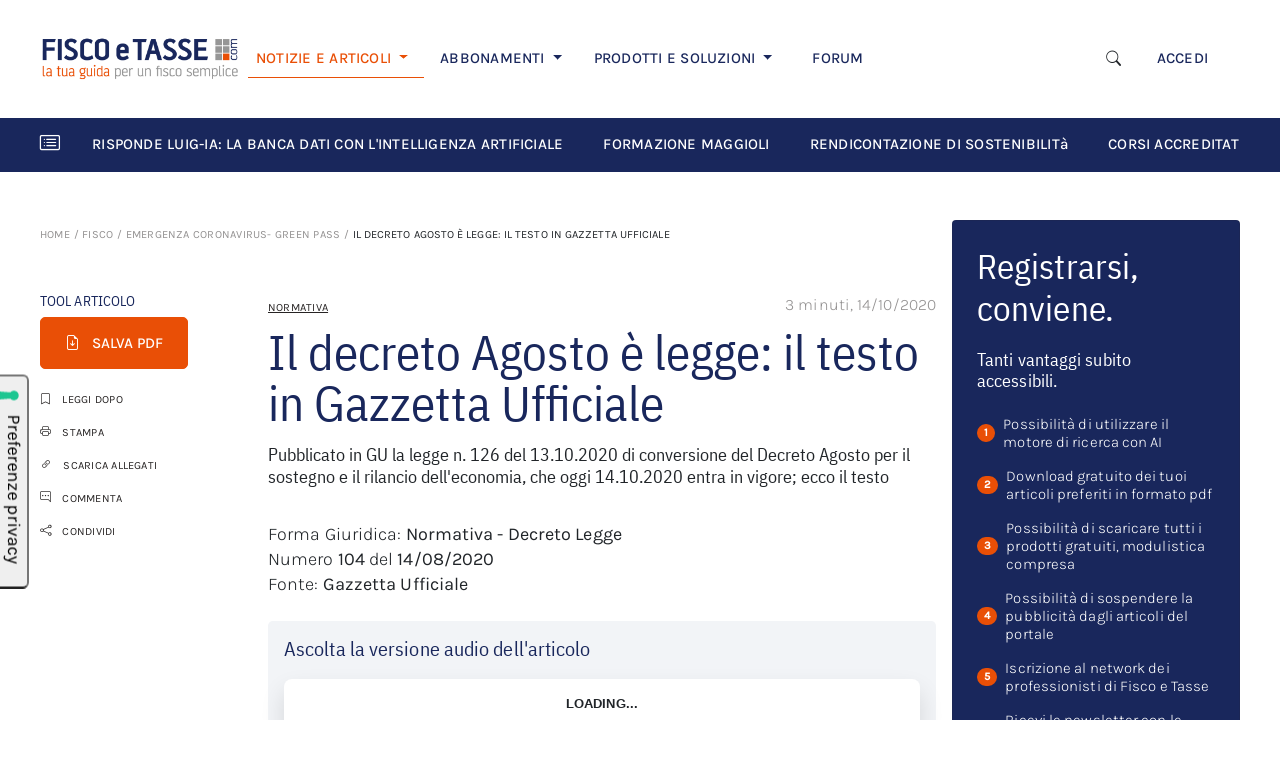

--- FILE ---
content_type: text/html; charset=UTF-8
request_url: https://www.fiscoetasse.com/normativa-prassi/12946-il-decreto-agosto-e-legge-il-testo-in-gazzetta-ufficiale.html
body_size: 22829
content:
<!DOCTYPE html>

<html lang="it">
<head>
        <!-- Inizio informativa di consenso dei cookie Iubenda per www.fiscoetasse.com -->
    <script type="text/javascript">
        var _iub = _iub || [];
        _iub.csConfiguration = {"askConsentAtCookiePolicyUpdate":true,"cookiePolicyInOtherWindow":true,"enableTcf":true,"floatingPreferencesButtonDisplay":"anchored-center-left","googleAdditionalConsentMode":true,"perPurposeConsent":true,"reloadOnConsent":true,"siteId":3210608,"tcfPurposes":{"2":"consent_only","7":"consent_only","8":"consent_only","9":"consent_only","10":"consent_only","11":"consent_only"},"whitelabel":false,"cookiePolicyId":36877967,"lang":"it","i18n":{"it":{"banner":{"title":"Informazioni sui cookies","dynamic":{"body":"Noi e terze parti selezionate utilizziamo cookie o tecnologie simili per finalità tecniche e, con il tuo consenso, anche per altre finalità come specificato nella <a href=\"https://www.fiscoetasse.com/informativa-sui-cookies\" target=\"_blank\"> cookie policy</a>.\n</br>\nPer quanto riguarda la pubblicità, noi e terze parti selezionate potremmo utilizzare dati di geolocalizzazione precisi e fare una scansione attiva delle caratteristiche del dispositivo ai fini dell’identificazione, al fine di archiviare e/o accedere a informazioni su un dispositivo e trattare dati personali come i tuoi dati di utilizzo, per le seguenti finalità pubblicitarie: annunci e contenuti personalizzati, valutazione degli annunci e del contenuto, osservazioni del pubblico e sviluppo di prodotti.\n</br>\nPuoi liberamente prestare o revocare il tuo consenso:\n<ul>\n<li>cliccando sul tasto \"Accetta tutti i Cookies\" acconsenti all'utilizzo di tutti i cookie, compresi quelli di profilazione anche delle terze parti;</li>\n<li>cliccando su \"Configura Preferenze\" puoi gestire liberamente le tue preferenze, selezionando le finalità e le terze parti.</li>\n</ul>\nChiudendo il banner cliccando sulla “X” saranno attivati i soli cookie tecnici necessari al corretto funzionamento del sito."}}}},"cookiePolicyUrl":"https://www.fiscoetasse.com/informativa-sui-cookies","floatingPreferencesButtonCaption":true, "banner":{ "acceptButtonColor":"#0073CE","acceptButtonDisplay":true,"backgroundColor":"#FFFFFF","backgroundOverlay":true,"closeButtonRejects":true,"customizeButtonColor":"#0073CE","customizeButtonDisplay":true,"explicitWithdrawal":true,"listPurposes":true,"linksColor":"#000000","position":"float-bottom-center","textColor":"#000000","acceptButtonCaption":"Accetta tutti i cookies","customizeButtonCaption":"Configura preferenze" }};
    </script>
    <script type="text/javascript" src="//cs.iubenda.com/sync/3210608.js"></script>
    <script type="text/javascript" src="//cdn.iubenda.com/cs/tcf/stub-v2.js"></script>
    <script type="text/javascript" src="//cdn.iubenda.com/cs/tcf/safe-tcf-v2.js"></script>
    <script type="text/javascript" src="//cdn.iubenda.com/cs/iubenda_cs.js" charset="UTF-8" async></script>
    <!-- Fine informativa di consenso dei cookie Iubenda per www.fiscoetasse.com -->
    
    <meta http-equiv="Content-Type" content="text/html; charset=utf-8"/>
    <meta name="viewport" content="width=device-width, initial-scale=1.0"/>
    <meta http-equiv="X-UA-Compatible" content="IE=edge"/>

    <title>Il decreto Agosto è legge: il testo in Gazzetta Ufficiale - FISCOeTASSE.com </title>
    <meta name="description" content="Pubblicato in GU la legge n. 126 del 13.10.2020 di conversione del Decreto Agosto per il sostegno e il rilancio dell&#039;economia, che oggi 14.10.2020 entra in vigore; ecco il testo"/>

        <meta name="og:image" content="https://cdn.fiscoetasse.com/resize/share/images/WZBZYKuNtaz9mwJwKL8zcoE1Rcvb8ICRdbbQwO0t.jpeg"/>
    <meta property="og:image" content="https://cdn.fiscoetasse.com/resize/share/images/WZBZYKuNtaz9mwJwKL8zcoE1Rcvb8ICRdbbQwO0t.jpeg"/>



    <meta name="og:title" content="Il decreto Agosto è legge: il testo in Gazzetta Ufficiale"/>
    <meta property="og:title" content="Il decreto Agosto è legge: il testo in Gazzetta Ufficiale"/>

    <meta name="og:description" content="Pubblicato in GU la legge n. 126 del 13.10.2020 di conversione del Decreto Agosto per il sostegno e il rilancio dell&#039;economia, che oggi 14.10.2020 entra in vigore; ecco il testo"/>
    <meta property="og:description" content="Pubblicato in GU la legge n. 126 del 13.10.2020 di conversione del Decreto Agosto per il sostegno e il rilancio dell&#039;economia, che oggi 14.10.2020 entra in vigore; ecco il testo"/>

    <meta name="twitter:title" content="Il decreto Agosto è legge: il testo in Gazzetta Ufficiale"/>
    <meta name="twitter:description" content="Pubblicato in GU la legge n. 126 del 13.10.2020 di conversione del Decreto Agosto per il sostegno e il rilancio dell&#039;economia, che oggi 14.10.2020 entra in vigore; ecco il testo"/>

    <meta property="og:image" content="https://cdn.fiscoetasse.com/images/og_image_version_one.png"/>
    <meta property="og:image" content="https://cdn.fiscoetasse.com/images/og_image_version_two.png"/>
    <meta property="og:image" content="https://cdn.fiscoetasse.com/img/og/2.jpg"/>
    <meta property="og:image" content="https://cdn.fiscoetasse.com/img/og/3.jpg"/>
    <meta property="og:image" content="https://cdn.fiscoetasse.com/img/og/4.jpg"/>

    <meta property="og:locale" content="it_IT"/>
    <meta property="og:type" content="article"/>
    <meta property="og:site_name" content="Fisco e Tasse"/>
    <meta name="twitter:site" content="@fiscoetasse"/>
    <meta name="twitter:domain" content="Fisco e Tasse"/>
    <meta name="twitter:creator" content="@fiscoetasse"/>

    <meta name="og:url" content="https://www.fiscoetasse.com/normativa-prassi/12946-il-decreto-agosto-e-legge-il-testo-in-gazzetta-ufficiale.html"/>
    <meta property="og:url" content="https://www.fiscoetasse.com/normativa-prassi/12946-il-decreto-agosto-e-legge-il-testo-in-gazzetta-ufficiale.html"/>

    <meta name="language" content="it"/>
    <meta name="robots" content="index,follow"/>

    <link rel="canonical" href="https://www.fiscoetasse.com/normativa-prassi/12946-il-decreto-agosto-e-legge-il-testo-in-gazzetta-ufficiale.html">
    <link rel="shortcut icon" href="https://cdn.fiscoetasse.com/img/portale/icons/favicon.ico">

    <script src="/js/app.js?id=f60ae90c17e000a174f2"></script>
    <link href="/css/app.css?id=05f78b53fa531bbbcca8" rel="stylesheet" type="text/css">

    <script src='https://platform-api.sharethis.com/js/sharethis.js#property=5c6e88211ef90f001147ad15&product=inline-share-buttons'
            async='async'></script>

    <link href="https://www.fiscoetasse.com/css/vendor/froala_styles.min.css" rel="stylesheet" type="text/css"/>

    <link href="https://pubblicita.draft.it/skin-adv.css" rel="stylesheet" type="text/css">

            <link rel="dns-prefetch" href="//exmarketplace.com">
        <link rel="preconnect" href="//cdn.exmarketplace.com">
        <link rel="preconnect" href="//securepubads.g.doubleclick.net">
        <link rel='preconnect' href='https://imasdk.googleapis.com'>
        <link rel='dns-prefetch' href='https://imasdk.googleapis.com'>
        <link rel='stylesheet' href='https://cdn.exmarketplace.com/bidder/video_update/vcfg_minified_start_opt.css'/>
        <link rel='stylesheet' href='https://cdnjs.cloudflare.com/ajax/libs/font-awesome/4.7.0/css/font-awesome.min.css'/>
        <script async src="https://securepubads.g.doubleclick.net/tag/js/gpt.js"></script>
        <script async src="https://cdn.exmarketplace.com/bidder/fiscoetasse/fiscoetasse.dfp.min.js"></script>
        <script async src='https://imasdk.googleapis.com/js/sdkloader/ima3.js'></script>
        <script async src='https://cdn.exmarketplace.com/bidder/video_update/vcfg_minified.js'></script>
        <script async src='https://cdn.exmarketplace.com/bidder/fiscoetasse/fiscoetasse_video_v2.js'></script>
    


    <style>[wire\:loading], [wire\:loading\.delay], [wire\:loading\.inline-block], [wire\:loading\.inline], [wire\:loading\.block], [wire\:loading\.flex], [wire\:loading\.table], [wire\:loading\.grid] {display: none;}[wire\:offline] {display: none;}[wire\:dirty]:not(textarea):not(input):not(select) {display: none;}input:-webkit-autofill, select:-webkit-autofill, textarea:-webkit-autofill {animation-duration: 50000s;animation-name: livewireautofill;}@keyframes livewireautofill { from {} }</style>
</head>
<body>
<script src="/livewire/livewire.js?id=e6704f81026a73a52725" data-turbo-eval="false" data-turbolinks-eval="false"></script><script data-turbo-eval="false" data-turbolinks-eval="false">window.livewire = new Livewire();window.Livewire = window.livewire;window.livewire_app_url = '';window.livewire_token = '4rRo23HbPN6owDiubpxOF69xOkcMOUu7KxoLMtyJ';window.deferLoadingAlpine = function (callback) {window.addEventListener('livewire:load', function () {callback();});};let started = false;window.addEventListener('alpine:initializing', () => {if (! started) {window.livewire.start();started = true;}});document.addEventListener("DOMContentLoaded", function () {if (! started) {window.livewire.start();started = true;}});</script>

    <div class="">
    <!-- skin -->
    <div class="gptslot" data-adunitid="16"></div>
</div>
    <div class="bdsBackgroundColor">
    <div class="container">
        <div class="col-md-12 d-none d-sm-none d-md-none d-lg-block text-center" id="banner728">
            <div>
                <!-- Tag for MAGGIOLI - FISCOETASSE - MASTHEAD placement -->
                <div class="gptslot" data-adunitid="0"></div>
            </div>
        </div>
    </div>
</div>

<div id="page">

    <!-- Main navbar Desktop-->
<section class="d-none d-lg-block">
    <div class="container-xl bg-white py-lg-4">
        <nav class="navbar navbar-expand-lg navbar-light ">
            <a href="/" class="navbar-brand me-1 me-lg-2 me-xl-3" title="FISCOeTASSE.com">
                <img src="https://cdn.fiscoetasse.com/images/fiscoetasse_logo_hd.png"
                     class="img-fluid max-width-m-logo min-width-m-logo">
            </a>
            <div class="d-flex align-items-center d-lg-none">
                <a class="navbar-toggler border-0 me-3" data-bs-toggle="collapse"
                   href="#searchform" role="button"
                   aria-expanded="false" aria-controls="searchform">
                    <i class="bi bi-search display-6"></i>
                </a>

                <button class="navbar-toggler border-0 p-0" type="button" data-bs-toggle="collapse"
                        data-bs-target="#navbarScroll" aria-controls="navbarScroll" aria-expanded="false"
                        aria-label="Toggle navigation">
                    <i class="bi bi-list display-4"></i>
                </button>
            </div>

            <div class="collapse mt-3 col-12" id="searchform">
                <form name="search" action="/risultati" method="get">
                    <div class="input-group">
                        <input
                            name="q" id="q-mobile"
                            class="form-control border-end-0 border"
                            placeholder=" Cerca "
                            type="text" value="">
                        <span class="input-group-append">
                            <button
                                class="btn btn-outline-secondary bg-white border-start-0 border-bottom-0 border ms-n5"
                                type="submit">
                            <i class="fa fa-search"></i>
                            </button>
                        </span>
                    </div>
                </form>
            </div>


            <div class="collapse navbar-collapse" id="navbarScroll">
                <ul class="navbar-nav me-auto my-2 my-lg-0 mt-3 mt-lg-0 navbar-nav-scroll d-flex align-items-lg-center d-none d-lg-flex">
                    <li class="nav-item dropdown">
                        <a class="nav-link dropdown-toggle pe-md-3 pe-lg-3 pe-xl-4 active border-bottom-orange "
                           href="#" id="d-notizie"
                           role="button"
                           data-bs-toggle="dropdown" aria-expanded="false">
                            NOTIZIE E ARTICOLI
                        </a>
                        <ul class="dropdown-menu border-0 "
                            aria-labelledby="d-notizie">
                            <li>
                                <a title="Ultimi articoli" class="dropdown-item link-notizie-e-articoli"
                                   href="/articoli/lista">
                                    ULTIMI ARTICOLI
                                </a>
                            </li>
                                                            <li>
                                    <a title="FISCO" class="dropdown-item link-notizie-e-articoli"
                                       href="https://www.fiscoetasse.com/canale/fisco">
                                        FISCO
                                    </a>
                                </li>
                                                            <li>
                                    <a title="DIRITTO" class="dropdown-item link-notizie-e-articoli"
                                       href="https://www.fiscoetasse.com/canale/diritto">
                                        DIRITTO
                                    </a>
                                </li>
                                                            <li>
                                    <a title="CONTABILITÀ" class="dropdown-item link-notizie-e-articoli"
                                       href="https://www.fiscoetasse.com/canale/contabilita">
                                        CONTABILITÀ
                                    </a>
                                </li>
                                                            <li>
                                    <a title="LAVORO" class="dropdown-item link-notizie-e-articoli"
                                       href="https://www.fiscoetasse.com/canale/lavoro">
                                        LAVORO
                                    </a>
                                </li>
                                                            <li>
                                    <a title="NORME" class="dropdown-item link-notizie-e-articoli"
                                       href="https://www.fiscoetasse.com/canale/normativa">
                                        NORME
                                    </a>
                                </li>
                                                            <li>
                                    <a title="PMI" class="dropdown-item link-notizie-e-articoli"
                                       href="https://www.fiscoetasse.com/canale/pmi">
                                        PMI
                                    </a>
                                </li>
                                                    </ul>
                    </li>

                    <li class="nav-item dropdown">
                        <a class="nav-link dropdown-toggle ps-3 pe-md-3 pe-lg-3 pe-xl-4" href="#" id="d-abbonamenti"
                           role="button"
                           data-bs-toggle="dropdown" aria-expanded="false">
                            ABBONAMENTI
                        </a>
                        <!-- TODO lasciare solo border top -->

                        <ul class="dropdown-menu border-0 border-top rounded-0 mt-0"
                            aria-labelledby="d-abbonamenti">
                            <li>
                                <a title="Catalogo abbonamenti" class="dropdown-item link-abbonamenti"
                                   href="https://www.fiscoetasse.com/abbonamenti/">
                                    CATALOGO ABBONAMENTI
                                </a>
                            </li>
                            <li>
                                <a title="Circolare del giorno" class="dropdown-item link-abbonamenti"
                                   href="https://www.fiscoetasse.com/abbonamenti/abbonamento/28954-abbonamento-circolare-del-giorno.html">
                                    CIRCOLARE DEL GIORNO
                                </a>
                            </li>
                            <li>
                                <a title="Mini Master revisori legali" class="dropdown-item"
                                   href="https://www.fiscoetasse.com/abbonamenti/#VideoCorsi_Online link-abbonamenti">
                                    MINI-MASTER REVISORI LEGALI
                                </a>
                            </li>
                            <li>
                                <a title="Banca dati utility" class="dropdown-item link-abbonamenti"
                                   href="https://www.fiscoetasse.com/abbonamenti/abbonamento/43051-banca-dati-utility.html">
                                    BANCA DATI UTILITY
                                </a>
                            </li>
                        </ul>
                    </li>

                    <li class="nav-item dropdown">
                        <a class="nav-link dropdown-toggle ps-3 pe-md-3 pe-lg-3 pe-xl-4 " href="#" id="d-prodotti"
                           role="button"
                           data-bs-toggle="dropdown" aria-expanded="false">
                            PRODOTTI E SOLUZIONI
                        </a>
                        <!-- TODO lasciare solo border top -->
                        <ul class="dropdown-menu border-0 border-top rounded-0 mt-0"
                            aria-labelledby="d-prodotti">
                            <li>
                                <a class="dropdown-item link-prodotti-e-soluzioni" href="https://www.fiscoetasse.com/BusinessCenter/" title="Catalogo prodotti">CATALOGO
                                    PRODOTTI</a>
                            </li>
                            <li>
                                <a class="dropdown-item link-prodotti-e-soluzioni" href="https://www.fiscoetasse.com/sitecenter/" title="Sito web commecialisti">SITO WEB
                                    COMMERCIALISTI</a>
                            </li>
                            <li>
                                <a class="dropdown-item link-prodotti-e-soluzioni" href="https://www.fiscoetasse.com/BusinessCenter/ebook" title="E-book">E-BOOK</a>
                            </li>
                            <li>
                                <a class="dropdown-item link-prodotti-e-soluzioni" href="https://www.fiscoetasse.com/BusinessCenter/Visure-On-Line.html" title="Visure">VISURE</a>
                            </li>
                        </ul>
                    </li>

                    <li class="nav-item ps-3 pe-md-3 pe-lg-3 pe-xl-4">
                        <a class="nav-link link-forum" href="https://www.fiscoetasse.com/forum" title="Forum di Fiscoetasse.com">FORUM</a>
                    </li>











                </ul>

                <div class="me-4">
                    <ul class="navbar-nav me-auto my-2 my-lg-0 mt-3 mt-lg-0 navbar-nav-scroll d-flex align-items-lg-center d-none d-lg-flex">
                        <!-- Desktop search toggle -->
                        <div class="d-none d-lg-flex d-flex align-items-center">
                            <button class="btn border-0 me-3" type="button" data-bs-toggle="collapse"
                                    data-bs-target="#searchformDesktop" aria-expanded="false"
                                    aria-controls="searchformDesktop" aria-label="Apri ricerca">
                                <i class="bi bi-search" style="font-size: 0.9375rem"></i>
                            </button>
                        </div>

                                                    <li class="nav-item">
                                <a class="nav-link" href="https://www.fiscoetasse.com/login" title="Accedi">ACCEDI</a>
                            </li>
                                            </ul>
                </div>

            </div>

        </nav>
    </div>
</section>

<!-- Desktop search form -->
<div class="d-none d-lg-block">
    <div class="collapse " id="searchformDesktop">
        <div class="container-xl py-3 border-top bg-light">
            <div class="row align-items-center">
                <div class="col-xl-3 col-lg-2">
                    <!-- Spazio vuoto per bilanciare -->
                </div>

                <div class="col-xl-6 col-lg-8">
                    <form name="search" action="/risultati" method="get">
                        <div class="input-group">
                            <input name="q" id="q" class="form-control bg-white" placeholder="Cosa stai cercando?" type="text" value="" autofocus>
                            <button class="btn btn btn-secondary p-2 link-focus-product" type="submit">
                                                                    Cerca
                                    <i class="fa fa-search ms-1"></i>
                                                            </button>
                        </div>
                    </form>
                </div>

                <div class="col-xl-3 col-lg-2 text-end">
                <span class="text-muted" style="cursor: pointer; font-size: 1.5rem;" data-bs-toggle="collapse" data-bs-target="#searchformDesktop" aria-expanded="true" aria-controls="searchformDesktop" aria-label="Chiudi ricerca">
                    &times;
                </span>
                </div>
            </div>
        </div>
    </div>
</div>
<script>
    document.addEventListener('DOMContentLoaded', function () {
        // Seleziona i form di ricerca (mobile e desktop)
        const forms = document.querySelectorAll('#searchform form, #searchformDesktop form');

        forms.forEach(form => {
            form.addEventListener('submit', function () {
                const btn = form.querySelector('button[type="submit"]');
                if (!btn || btn.disabled) return;

                // Disabilita il pulsante
                btn.disabled = true;
                // Cambia la classe del bottone
                btn.classList.remove('btn-secondary');
                btn.classList.add('btn-outline-secondary');

                // Se lo spinner non esiste già, lo aggiunge a destra
                if (!btn.querySelector('.spinner-border')) {
                    const spinner = document.createElement('span');
                    spinner.classList.add('spinner-border', 'spinner-border-sm', 'ms-2');
                    spinner.setAttribute('role', 'status');
                    spinner.setAttribute('aria-hidden', 'true');
                    btn.appendChild(spinner);
                }
            });
        });
    });
</script>
<!-- End main navbar desktop-->

<!-- Main navbar Mobile/Tablet-->
<section class="d-block d-lg-none">
    <div class="container-xl bg-white pt-3 mt-4 mb-5">
        <nav class="navbar navbar-expand-lg navbar-light fixed-top bg-white p-3">
            <a href="/" class="navbar-brand me-1 me-lg-2 me-xl-4" title="FISCOeTASSE.com">
                <img src="https://cdn.fiscoetasse.com/images/fiscoetasse_logo_hd.png"
                     class="img-fluid max-width-m-logo">
            </a>
            <div class="d-flex align-items-center d-lg-none">
                <a class="navbar-toggler border-0 me-3" data-bs-toggle="collapse"
                   href="#searchform" role="button"
                   aria-expanded="false" aria-controls="searchform">
                    <i class="bi bi-search display-6"></i>
                </a>

                <button class="navbar-toggler border-0 p-0" type="button" data-bs-toggle="collapse"
                        data-bs-target="#navbarScroll-mobile" aria-controls="navbarScroll-mobile" aria-expanded="false"
                        aria-label="Toggle navigation">
                    <i class="bi bi-list display-4"></i>
                </button>
            </div>

            <div class="collapse mt-3 col-12" id="searchform">
                <form name="search" action="/risultati" method="get">
                    <div class="input-group">
                        <input
                            name="q" id="q-mobile"
                            class="form-control border-end-0 border"
                            placeholder="Cerca articolo"
                            type="text" value="">
                        <span class="input-group-append">
                            <button
                                class="btn btn-outline-secondary bg-white border-start-0 border-bottom-0 border ms-n5"
                                type="submit">
                            <i class="fa fa-search"></i>
                            </button>
                        </span>
                    </div>
                </form>
            </div>


            <div class="collapse navbar-collapse" id="navbarScroll-mobile">

                <!-- Mobile navbar -->
                <div class="accordion d-lg-none mt-3" id="navbar-mobile">
                    <div class="accordion-item border-0">
                        <h4 class="accordion-header " id="m-notizie">
                            <a class="accordion-button d-block border-0 bg-white ps-0 text-decoration-none pb-3"
                               data-bs-toggle="collapse" data-bs-target="#collapseOne"
                               aria-expanded="true" aria-controls="collapseOne">
                                <span
                                    class="ps-2 d-inline h4 text-primary d-inline-block d-md-none">Notizie e Articoli</span>
                                <span
                                    class="ps-2 d-inline h3 text-primary d-none d-md-inline-flex">Notizie e Articoli</span>
                            </a>
                        </h4>
                        <div id="collapseOne" class="accordion-collapse collapse show ps-2"
                             aria-labelledby="m-notizie"
                             data-bs-parent="#navbar-mobile">
                            <div class="accordion-body pt-0">
                                <ul class="list-group">
                                    <li class="list-group-item border-0 ps-0 ">
                                        <a title="Ultimi articoli" class="link-dark text-decoration-none"
                                           href="/articoli/lista">
                                            ULTIMI ARTICOLI
                                        </a>
                                    </li>
                                                                            <li class="list-group-item border-0 ps-0 ">
                                            <a title="FISCO" class="link-dark text-decoration-none"
                                               href="https://www.fiscoetasse.com/canale/fisco">
                                                FISCO
                                            </a>
                                        </li>
                                                                            <li class="list-group-item border-0 ps-0 ">
                                            <a title="DIRITTO" class="link-dark text-decoration-none"
                                               href="https://www.fiscoetasse.com/canale/diritto">
                                                DIRITTO
                                            </a>
                                        </li>
                                                                            <li class="list-group-item border-0 ps-0 ">
                                            <a title="CONTABILITÀ" class="link-dark text-decoration-none"
                                               href="https://www.fiscoetasse.com/canale/contabilita">
                                                CONTABILITÀ
                                            </a>
                                        </li>
                                                                            <li class="list-group-item border-0 ps-0 ">
                                            <a title="LAVORO" class="link-dark text-decoration-none"
                                               href="https://www.fiscoetasse.com/canale/lavoro">
                                                LAVORO
                                            </a>
                                        </li>
                                                                            <li class="list-group-item border-0 ps-0 ">
                                            <a title="NORME" class="link-dark text-decoration-none"
                                               href="https://www.fiscoetasse.com/canale/normativa">
                                                NORME
                                            </a>
                                        </li>
                                                                            <li class="list-group-item border-0 ps-0 ">
                                            <a title="PMI" class="link-dark text-decoration-none"
                                               href="https://www.fiscoetasse.com/canale/pmi">
                                                PMI
                                            </a>
                                        </li>
                                    
                                </ul>
                            </div>
                        </div>
                    </div>
                    <div class="accordion-item border-0 mb-3">
                        <h4 class="accordion-header" id="heading-abbonamenti">
                            <a class="accordion-button d-inline border-0 bg-white ps-0 text-decoration-none pb-3 collapsed"
                               data-bs-toggle="collapse" data-bs-target="#collapseTwo"
                               aria-expanded="false" aria-controls="collapseTwo">
                                <span class="ps-2 d-inline h4 text-primary d-inline-block d-md-none">Abbonamenti</span>
                                <span class="ps-2 d-inline h3 text-primary d-none d-md-inline-flex">Abbonamenti</span>
                            </a>
                        </h4>
                        <div id="collapseTwo" class="accordion-collapse collapse ps-2"
                             aria-labelledby="heading-abbonamenti"
                             data-bs-parent="#navbar-mobile">
                            <div class="accordion-body pt-2">
                                <ul class="list-group">
                                    <li class="list-group-item border-0 ps-0 ">
                                        <a title="Catalogo abbonamenti" class="link-dark text-decoration-none"
                                           href="https://www.fiscoetasse.com/abbonamenti/">
                                            CATALOGO ABBONAMENTI
                                        </a>
                                    </li>
                                    <li class="list-group-item border-0 ps-0 ">
                                        <a title="Circolare del giorno" class="link-dark text-decoration-none"
                                           href="https://www.fiscoetasse.com/abbonamenti/abbonamento/28954-abbonamento-circolare-del-giorno.html">
                                            CIRCOLARE DEL GIORNO
                                        </a>
                                    </li>
                                    <li class="list-group-item border-0 ps-0 ">
                                        <a title="Mini Master revisori legali" class="link-dark text-decoration-none"
                                           href="https://www.fiscoetasse.com/abbonamenti/#VideoCorsi_Online">
                                            MINI-MASTER REVISORI LEGALI
                                        </a>
                                    </li>
                                    <li class="list-group-item border-0 ps-0 ">
                                        <a title="Banca dati utility" class="link-dark text-decoration-none"
                                           href="https://www.fiscoetasse.com/abbonamenti/abbonamento/43051-banca-dati-utility.html">
                                            BANCA DATI UTILITY
                                        </a>
                                    </li>
                                </ul>
                            </div>
                        </div>
                    </div>
                    <div class="accordion-item border-0">
                        <h4 class="accordion-header" id="heading-prodotti">
                            <a class="accordion-button d-inline border-0 bg-white ps-0 text-decoration-none pb-3 collapsed"
                               data-bs-toggle="collapse" data-bs-target="#collapseThree"
                               aria-expanded="false" aria-controls="collapseThree">
                                <span class="ps-2 d-inline h4 text-primary d-inline-block d-md-none">Prodotti e
                                    Soluzioni</span>
                                <span class="ps-2 d-inline h3 text-primary d-none d-md-inline-flex">Prodotti e
                                    Soluzioni</span>

                            </a>
                        </h4>
                        <div id="collapseThree" class="accordion-collapse collapse ps-2"
                             aria-labelledby="heading-prodotti"
                             data-bs-parent="#navbar-mobile">
                            <div class="accordion-body pt-2">
                                <ul class="list-group">
                                    <li class="list-group-item border-0 ps-0 ">
                                        <a class="link-dark text-decoration-none" href="https://www.fiscoetasse.com/BusinessCenter/"
                                           title="Catalogo prodotti">CATALOGO
                                            PRODOTTI</a>
                                    </li>
                                    <li class="list-group-item border-0 ps-0 ">
                                        <a class="link-dark text-decoration-none" href="https://www.fiscoetasse.com/sitecenter/"
                                           title="Sito web commecialisti">SITO WEB
                                            COMMERCIALISTI</a>
                                    </li>
                                    <li class="list-group-item border-0 ps-0 ">
                                        <a class="link-dark text-decoration-none" href="https://www.fiscoetasse.com/BusinessCenter/ebook"
                                           title="E-book">E-BOOK</a>
                                    </li>
                                    <li class="list-group-item border-0 ps-0 ">
                                        <a class="link-dark text-decoration-none"
                                           href="https://www.fiscoetasse.com/BusinessCenter/Visure-On-Line.html"
                                           title="Visure">VISURE</a>
                                    </li>
                                </ul>
                            </div>
                        </div>
                    </div>
                    <hr/>
                    <div class="accordion-item border-0">
                        <h4 class="accordion-header" id="m-fisco">
                            <a href="https://www.fiscoetasse.com/forum/" class="ps-1 d-block border-0 bg-white ps-0 text-decoration-none">
                                <span class="ps-4 d-inline h4 text-primary d-inline-block d-md-none">Fisco Forum</span>
                                <span class="ps-4 d-inline h3 text-primary d-none d-md-inline-flex">Fisco Forum</span>
                            </a>
                        </h4>
                    </div>
                    <div class="accordion-item border-0">
                                                    <h4 class="accordion-header" id="m-accedi">
                                <a class="ps-1 d-inline border-0 bg-white ps-0 text-decoration-none pb-3"
                                   href="https://www.fiscoetasse.com/login">
                                    <span class="ps-4 d-inline h4 text-primary d-inline-block d-md-none">Accedi</span>
                                    <span class="ps-4 d-inline h3 text-primary d-md-inline-flex d-none">Accedi</span>
                                </a>
                            </h4>
                        
                    </div>
                </div>
                <!-- end mobile navbar -->
            </div>

        </nav>
    </div>
</section>
<!-- End main navbar mobile/tabled-->

<!-- Horizontal scroll navbar -->
<section id="horizontal-scroll-navbar">
    <div class="container-xl bg-primary">
        <div class="row d-flex align-items-center">
            <div class="col-md-12">
                <nav class="navbar navbar-expand-lg navbar-dark flex-nowrap">
                    <i class="bi bi-card-list navbar-brand"></i>
                    <div class="nav text-nowrap flex-nowrap overflow-auto" id="nav-tab-scroll" role="tablist">

                                                    <a href="https://www.fiscoetasse.com/le_risposte_della_banca_dati_fiscoetasse_con_intelligenza_artificiale"
                               class="nav-item nav-link active text-white pe-0 me-4 navbar-dossier"
                               title="Risponde Luig-IA: la banca dati con l'intelligenza artificiale">RISPONDE LUIG-IA: LA BANCA DATI CON L'INTELLIGENZA ARTIFICIALE </a>
                                                    <a href="https://www.fiscoetasse.com/corsi-formazione-maggioli-fiscoetasse"
                               class="nav-item nav-link active text-white pe-0 me-4 navbar-dossier"
                               title="Formazione Maggioli">FORMAZIONE MAGGIOLI </a>
                                                    <a href="https://www.fiscoetasse.com/Rendicontazione_non_Finanziaria"
                               class="nav-item nav-link active text-white pe-0 me-4 navbar-dossier"
                               title="Rendicontazione di Sostenibilità">RENDICONTAZIONE DI SOSTENIBILITà </a>
                                                    <a href="https://www.fiscoetasse.com/corsi_accreditati_commercialisti"
                               class="nav-item nav-link active text-white pe-0 me-4 navbar-dossier"
                               title="Corsi accreditati Commercialisti e Revisori Legali">CORSI ACCREDITATI COMMERCIALISTI E REVISORI LEGALI </a>
                                            </div>
                </nav>
            </div>


















        </div>
    </div>








</section>
<!-- End horizontal scroll navbar -->

<!-- Scroll fixed navbar -->
<section id="navbar-scrolldown" class="d-block navbar-fixed-top position-fixed">
    <div class="container-xl px-0 d-none d-lg-block">
        <nav class="navbar navbar-expand-lg navbar-light bg-white px-lg-4 py-lg-3 px-xl-0">

            <a href="/" class="navbar-brand" title="FISCOeTASSE.com">
                <img src="https://cdn.fiscoetasse.com/resize/original/images/fiscoetasse_logo_hd.png" class="img-fluid"
                     style="max-width: 150px">
            </a>

            <div class="collapse navbar-collapse" id="navbarText">
                <ul class="navbar-nav me-auto my-2 my-lg-0 navbar-nav-scroll d-flex align-items-center text-nowrap"
                    style="--bs-scroll-height: 100px;">
                    <li class="nav-item">
                        <a title="Ultimi articoli" class="nav-link pe-md-3 pe-lg-4 pe-xxl-5 link-scroll-fixed-navbar"
                           href="/articoli/lista">
                            ULTIMI ARTICOLI
                        </a>
                    </li>

                    <li class="nav-item">
                        <a title="Prodotti" class="nav-link pe-md-3 pe-lg-4 pe-xxl-5 link-scroll-fixed-navbar"
                           href="/abbonamenti/">
                            ABBONAMENTI
                        </a>
                    </li>

                    <li class="nav-item">
                        <a title="Prodotti" class="nav-link pe-md-3 pe-lg-4 pe-xxl-5 link-scroll-fixed-navbar"
                           href="/BusinessCenter/">
                            PRODOTTI
                        </a>
                    </li>

                    <li class="nav-item">
                        <a title="Prodotti" class="nav-link pe-md-3 pe-lg-4 pe-xxl-5 link-scroll-fixed-navbar"
                           href="/sitecenter/">
                            SITO WEB COMMERCIALISTI
                        </a>
                    </li>

                    <li class="nav-item">
                        <a title="Prodotti" class="nav-link pe-md-3 pe-lg-4 pe-xxl-5 link-scroll-fixed-navbar"
                           href="/forum/">
                            FORUM
                        </a>
                    </li>
                </ul>
                <span class="me-4">
                                            <span class="nav-item">
                            <a class="nav-link link-scroll-fixed-navbar" href="https://www.fiscoetasse.com/login" title="Accedi">ACCEDI</a>
                        </span>
                                      </span>
            </div>
        </nav>
    </div>
</section>
<!-- End slide down bar -->

    <section id="in-evidenza">
    <div class="container-xl bg-light py-4 d-none d-xxl-block">
        <div class="row">
            <div class="col-md-12">
                <div class="d-inline-block pe-3"><h4 class="text-primary">In evidenza</h4></div>
                <div class="d-sm-inline-block "><a href="https://www.fiscoetasse.com/BusinessCenter" class="d-sm-inline-block link-scopri-promozioni"
                                                   title="Scopri tutte le promozioni">SCOPRI TUTTE LE PROMOZIONI</a>
                </div>
            </div>
        </div>
        <div class="row mt-3">
            
                <div class="col-lg-3">
                    <div class="card card-body bg-white rounded-3 pt-4 border-0 h-100">
                                                    <p class="card-subtitle mb-2 fw-normal">
                                <a class="link-dark small disabled pe-none">Libro di Carta</a>
                            </p>
                                                <a href="https://www.fiscoetasse.com/BusinessCenter/scheda/52587-iva-in-edilizia-e-nel-settore-immobiliare-libro-carta.html" title="Iva in edilizia e nel settore immobiliare | Libro carta" class="text-decoration-none h-100 mb-2 link-focus-product">
                            <span class="card-title h5 ls-normal" style="line-height: 1.05;">Iva in edilizia e nel settore immobiliare | Libro carta</span>
                        </a>
                        <div class="row d-flex align-items-end">
                            <div class="col-md-6 mb-1">
                                <p class="card-text h3 text-primary">32,30<span class="fs-14">€ + IVA</span></p>
                            </div>
                            <div class="col-md-3">
                                <span class="badge bg-light text-primary fw-normal p-2">IN SCONTO</span>
                                <nobr>
                                    <span class="text-decoration-line-through fw-normal"
                                      style="font-size: 23px;opacity: 0.5;font-stretch: normal;font-style: normal;line-height: 1.17;">
                                        34,00
                                        <span class="fs-14">€</span>
                                </nobr>
                                 </span>
                            </div>
                            <div class="col-md-2">
                                <a href="https://www.fiscoetasse.com/BusinessCenter/scheda/52587-iva-in-edilizia-e-nel-settore-immobiliare-libro-carta.html" class="btn btn-secondary p-2 link-focus-product">
                                    <i class="bi bi-cart-plus display-6"></i>
                                </a>
                            </div>
                        </div>
                    </div>
                </div>
            
                <div class="col-lg-3">
                    <div class="card card-body bg-white rounded-3 pt-4 border-0 h-100">
                                                    <p class="card-subtitle mb-2 fw-normal">
                                <a class="link-dark small disabled pe-none">E Book</a>
                            </p>
                                                <a href="https://www.fiscoetasse.com/BusinessCenter/scheda/52579-rottamazione-quinquies-ebook-2026.html" title="Rottamazione Quinquies | eBook 2026" class="text-decoration-none h-100 mb-2 link-focus-product">
                            <span class="card-title h5 ls-normal" style="line-height: 1.05;">Rottamazione Quinquies | eBook 2026</span>
                        </a>
                        <div class="row d-flex align-items-end">
                            <div class="col-md-6 mb-1">
                                <p class="card-text h3 text-primary">18,90<span class="fs-14">€ + IVA</span></p>
                            </div>
                            <div class="col-md-3">
                                <span class="badge bg-light text-primary fw-normal p-2">IN SCONTO</span>
                                <nobr>
                                    <span class="text-decoration-line-through fw-normal"
                                      style="font-size: 23px;opacity: 0.5;font-stretch: normal;font-style: normal;line-height: 1.17;">
                                        19,90
                                        <span class="fs-14">€</span>
                                </nobr>
                                 </span>
                            </div>
                            <div class="col-md-2">
                                <a href="https://www.fiscoetasse.com/BusinessCenter/scheda/52579-rottamazione-quinquies-ebook-2026.html" class="btn btn-secondary p-2 link-focus-product">
                                    <i class="bi bi-cart-plus display-6"></i>
                                </a>
                            </div>
                        </div>
                    </div>
                </div>
            
                <div class="col-lg-3">
                    <div class="card card-body bg-white rounded-3 pt-4 border-0 h-100">
                                                    <p class="card-subtitle mb-2 fw-normal">
                                <a class="link-dark small disabled pe-none">Libro di Carta</a>
                            </p>
                                                <a href="https://www.fiscoetasse.com/BusinessCenter/scheda/52578-esame-commercialista-2026-temi-svolti-libro-carta.html" title="Esame commercialista 2026 - TEMI SVOLTI | Libro carta" class="text-decoration-none h-100 mb-2 link-focus-product">
                            <span class="card-title h5 ls-normal" style="line-height: 1.05;">Esame commercialista 2026 - TEMI SVOLTI | Libro carta</span>
                        </a>
                        <div class="row d-flex align-items-end">
                            <div class="col-md-6 mb-1">
                                <p class="card-text h3 text-primary">27,55<span class="fs-14">€ + IVA</span></p>
                            </div>
                            <div class="col-md-3">
                                <span class="badge bg-light text-primary fw-normal p-2">IN SCONTO</span>
                                <nobr>
                                    <span class="text-decoration-line-through fw-normal"
                                      style="font-size: 23px;opacity: 0.5;font-stretch: normal;font-style: normal;line-height: 1.17;">
                                        29,00
                                        <span class="fs-14">€</span>
                                </nobr>
                                 </span>
                            </div>
                            <div class="col-md-2">
                                <a href="https://www.fiscoetasse.com/BusinessCenter/scheda/52578-esame-commercialista-2026-temi-svolti-libro-carta.html" class="btn btn-secondary p-2 link-focus-product">
                                    <i class="bi bi-cart-plus display-6"></i>
                                </a>
                            </div>
                        </div>
                    </div>
                </div>
            
                <div class="col-lg-3">
                    <div class="card card-body bg-white rounded-3 pt-4 border-0 h-100">
                                                    <p class="card-subtitle mb-2 fw-normal">
                                <a class="link-dark small disabled pe-none">Libro di Carta</a>
                            </p>
                                                <a href="https://www.fiscoetasse.com/BusinessCenter/scheda/52577-esame-commercialista-2026-manuale-pratico-libro.html" title="Esame commercialista 2026 - MANUALE PRATICO | Libro" class="text-decoration-none h-100 mb-2 link-focus-product">
                            <span class="card-title h5 ls-normal" style="line-height: 1.05;">Esame commercialista 2026 - MANUALE PRATICO | Libro</span>
                        </a>
                        <div class="row d-flex align-items-end">
                            <div class="col-md-6 mb-1">
                                <p class="card-text h3 text-primary">75,05<span class="fs-14">€ + IVA</span></p>
                            </div>
                            <div class="col-md-3">
                                <span class="badge bg-light text-primary fw-normal p-2">IN SCONTO</span>
                                <nobr>
                                    <span class="text-decoration-line-through fw-normal"
                                      style="font-size: 23px;opacity: 0.5;font-stretch: normal;font-style: normal;line-height: 1.17;">
                                        79,00
                                        <span class="fs-14">€</span>
                                </nobr>
                                 </span>
                            </div>
                            <div class="col-md-2">
                                <a href="https://www.fiscoetasse.com/BusinessCenter/scheda/52577-esame-commercialista-2026-manuale-pratico-libro.html" class="btn btn-secondary p-2 link-focus-product">
                                    <i class="bi bi-cart-plus display-6"></i>
                                </a>
                            </div>
                        </div>
                    </div>
                </div>
            
        </div>
    </div>

</section>


    
    <!-- Main section -->
    <section>
        <div class="container-xl py-3 py-md-4 py-lg-5 bg-white">

            <div class="row">
                <div class="col-12 col-lg-9">
                    
    <div class="mb-4 mb-lg-5">
            <a href="https://www.fiscoetasse.com" class="link-dark text-decoration-none small fw-normal text-black-50"
           title="Home">HOME</a>  <p
            class="d-inline small fw-normal text-black-50">
            / </p>
            <a href="https://www.fiscoetasse.com/canale/fisco" class="link-dark text-decoration-none small fw-normal text-black-50"
           title="FISCO">FISCO</a>  <p
            class="d-inline small fw-normal text-black-50">
            / </p>
            <a href="https://www.fiscoetasse.com/attualita" class="link-dark text-decoration-none small fw-normal text-black-50"
           title="Emergenza Coronavirus- Green pass">EMERGENZA CORONAVIRUS- GREEN PASS</a>  <p
            class="d-inline small fw-normal text-black-50">
            / </p>
        <p class="d-inline small fw-normal text-black"> IL DECRETO AGOSTO È LEGGE: IL TESTO IN GAZZETTA UFFICIALE</p>
</div>

    <div class="row">
        <!-- Sidebar left -->
        <div class="col-lg-3 col-xl-3 col-xxl-2 d-none d-lg-flex align-items-start">
            <!-- PDF Modal -->
    <div class="modal fade" id="optin-pdf" data-bs-backdrop="static" data-bs-keyboard="true" tabindex="-1"
         aria-labelledby="optin-pdfLabel" aria-hidden="true">
        <div class="modal-dialog ">
            <div class="modal-content border-0">
                <div class="modal-header">
                    <h5 class="modal-title" id="optin-pdfLabel">PDF dell'articolo</h5>
                    <button type="button" class="btn-close" data-bs-dismiss="modal"
                            aria-label="Close"></button>
                </div>
                <div class="modal-body">
                    <form wire:id="EbxNhxVCa7SU0GHFOEjV" wire:initial-data="{&quot;fingerprint&quot;:{&quot;id&quot;:&quot;EbxNhxVCa7SU0GHFOEjV&quot;,&quot;name&quot;:&quot;contenuto-pdf-download&quot;,&quot;locale&quot;:&quot;it&quot;,&quot;path&quot;:&quot;normativa-prassi\/12946-il-decreto-agosto-e-legge-il-testo-in-gazzetta-ufficiale.html&quot;,&quot;method&quot;:&quot;GET&quot;},&quot;effects&quot;:{&quot;listeners&quot;:[]},&quot;serverMemo&quot;:{&quot;children&quot;:[],&quot;errors&quot;:[],&quot;htmlHash&quot;:&quot;b47eab2a&quot;,&quot;data&quot;:{&quot;contenuto_id&quot;:53917,&quot;contenuto_pdf_url&quot;:&quot;https:\/\/www.fiscoetasse.com\/pdf\/normativa-prassi\/12946-il-decreto-agosto-e-legge-il-testo-in-gazzetta-ufficiale.html&quot;,&quot;contenuto_titolo&quot;:&quot;Il decreto Agosto \u00e8 legge: il testo in Gazzetta Ufficiale&quot;,&quot;request_url&quot;:null,&quot;event_category&quot;:&quot;ga-event-desktop-portale-articolo-sent-pdf&quot;,&quot;email&quot;:null,&quot;consenso_privacy&quot;:null,&quot;consenso_profilazione&quot;:0,&quot;status&quot;:null},&quot;dataMeta&quot;:[],&quot;checksum&quot;:&quot;7258f559f219de0017c01c8e86c7179a7adbeb840db10a3ab066061c22174951&quot;}}" class="p-3" wire:submit.prevent="submit">
    <input type="hidden" name="_token" value="4rRo23HbPN6owDiubpxOF69xOkcMOUu7KxoLMtyJ">    <div class="form-group">
        <label> Inserisci l'indirizzo Email a cui inviare il pdf:</label>
        <input type="text" class="form-control form-control-lg border-0" name="email" wire:model.lazy="email"
               placeholder="Inserisci la tua email">
    </div>

    <div class="form-group mt-2">
            </div>


    <div class="form-group form-check my-4">
        <label>
            <input type="checkbox" class="form-check-input" name="consenso_privacy" wire:model.lazy="consenso_privacy">
            Esprimo il consenso per la <a href="https://www.fiscoetasse.com/privacy4">privacy</a> e per l'invio di
            newsletter.
        </label>
        <div>
                    </div>
        <label>
            <input type="checkbox" class="form-check-input" name="consenso_profilazione"
                   wire:model.lazy="consenso_profilazione">
            Presto il consenso all’uso dei miei dati per ricevere proposte in linea con i miei interessi tra cui
            Circolari Gratuite, Omaggi e Buoni Sconto.
        </label>
    </div>

    <div class="form-group small text-muted">
        Ti invieremo gratuitamente la nostra <i>famosa</i> rassegna fiscale, e ogni tanto ti segnaleremo e-book,
        software e circolari che potrebbero interessarti.
        Potrai disiscriverti quando vorrai e non comunicheremo mai a nessuno il tuo indirizzo e-mail.
    </div>


    <div class="d-flex justify-content-center mt-4">
        <button type="submit" class="btn btn-secondary btn-lg"
                onclick="dataLayer.push({'event': 'ga-event-desktop-portale-articolo-sent-pdf'});">
            INVIA PDF <i class="fas fa-download"></i>
        </button>
    </div>
</form>
                </div>
            </div>
        </div>
    </div>
    <!-- end pdf modal -->

    <!-- Modal leggidopo registrazione/login-->
    <div class="modal fade" id="leggi-dopo" data-bs-backdrop="static" data-bs-keyboard="true" tabindex="-1"
         aria-labelledby="leggidopo" aria-hidden="true">
        <div class="modal-dialog">
            <div class="modal-content border-0">
                <div class="modal-header">
                    <h5 class="modal-title" id="leggidopo">Salva articolo</h5>
                    <button type="button" class="btn-close" data-bs-dismiss="modal"
                            aria-label="Close"></button>
                </div>
                <div class="modal-body" id="leggidopo-box">
                    <div class="row">
    <div class="col-md-6 mb-2 text-center">
        <h5 class="pb-3">Sei già utente di FISCOeTASSE.com?</h5>

        <a href="/login" title="Entra"
           class="btn btn-secondary btn-lg d-md-none">
            <i class="fas fa-sign-in-alt"></i>
            ENTRA
        </a>

    </div>
    <div class="col-md-6 text-center">
        <hr class="d-block d-md-none"/>
        <h5 class="pb-3">Non sei ancora registrato ?</h5>

        <a href="https://www.fiscoetase.com/BusinessCenter/Registrazione-gratuita.html" title="Registrati"
           class="btn btn-secondary btn-lg d-md-none">
            <nobr><i class="fas fa-user-plus"></i> REGISTRATI</nobr>
        </a>

        <div class="mt-2">
            <a class="small d-md-none text-decoration-none" href="https://www.fiscoetasse.com/BusinessCenter/Registrazione-gratuita.html"
               title="Registrazione gratuita">
                <i class="fas fa-plus-circle"></i> SCOPRI I VANTAGGI PER GLI UTENTI REGISTRATI!
            </a>
        </div>
    </div>
</div>

<div class="row d-none d-md-flex">
    <div class="col-md-6 text-center">
        <a href="/login" title="Entra"
           class="btn btn-secondary btn-lg">
            <i class="fas fa-sign-in-alt"></i>
            ENTRA
        </a>
    </div>
    <div class="col-md-6 text-center">
        <a href="https://www.fiscoetasse.com/BusinessCenter/Registrazione-gratuita.html" title="Registrati"
           class="btn btn-secondary btn-lg">
            <nobr><i class="fas fa-user-plus"></i> REGISTRATI</nobr>
        </a>
        <div class="mt-2">
            <a class="small" href="https://www.fiscoetasse.com/BusinessCenter/Registrazione-gratuita.html"
               title="Registrazione gratuita">
                <i class="fas fa-plus-circle"></i> Scopri i vantaggi per gli utenti registrati!
            </a>
        </div>
    </div>

</div>
                </div>
            </div>
        </div>
    </div>
    <!-- end modal leggi dopo -->

<div class="sticky-top">
    <h6 class="text-primary mb-2" style="font-size: 14px;">
                    TOOL ARTICOLO
            </h6>


    <!-- Button trigger modal -->
        <button type="button" class="btn btn-secondary btn-lg mb-3" data-bs-toggle="modal"
                data-bs-target="#optin-pdf"><i class="bi bi-file-earmark-arrow-down me-2"></i>
            SALVA PDF
        </button>
    
    <ul class="list-group list-unstyled list-group-flush">
        
            <li class="mb-2">
                                    <a href="#" class="link-dark text-decoration-none fw-normal small" title="Leggi Dopo"
                       data-bs-toggle="modal"
                       data-bs-target="#leggi-dopo">
                        <i class="bi bi-bookmark me-2"></i> LEGGI DOPO
                    </a>
                            </li>
                <li class="mb-2">
            <a onclick="window.print()" title="Stampa" class="link-dark text-decoration-none fw-normal small">
                <i class="bi bi-printer me-2"></i>
                STAMPA
            </a>
        </li>
        
                            <li class="mb-2">
                    <a href="#allegati-section" class="link-dark anchor text-decoration-none fw-normal small" title="Scarica Allegati">
                        <i class="bi bi-link-45deg me-2"></i>
                        SCARICA ALLEGATI
                    </a>
                </li>
                        <li class="mb-2">
                <a href="#section-commenti" title="Commenta" class="link-dark text-decoration-none fw-normal small">
                    <i class="bi bi-chat-right-dots me-2"></i>
                    COMMENTA
                </a>
            </li>
                <li class="mb-2">
            <a href="#share-section" title="Condividi" class="link-dark text-decoration-none fw-normal small">
                <i class="bi bi-share me-2"></i>
                CONDIVIDI
            </a>
        </li>
    </ul>
</div>
        </div>
        <!-- end sidebar left -->

        <!-- Article col-->
        <div class="col-12 col-lg-9 col-xl-8 col-xxl-9">

            

            <div class="row">
                <div class="col-lg-6 text-left d-lg-inline d-block">
                    <a href="/articoli/lista/tipo/normativa" title="Normativa"
                       class="small d-none d-lg-inline fw-normal link-dark pe-2">
                        NORMATIVA
                    </a>
                    <a href="/articoli/lista/tipo/normativa" title="Normativa"
                       class="badge text-decoration-none bg-light text-dark p-2 d-lg-none me-1 mb-1">
                        NORMATIVA
                    </a>
                </div>
                <div class="col-lg-6 d-flex justify-content-end">
                    <span class="text-black-50 fs-16">
                                                    3 minuti,
                                                14/10/2020
                    </span>
                </div>
            </div>
            <h1 class="mt-2 text-primary h2 ls-normal" style="line-height: 1.06;">
                Il decreto Agosto è legge: il testo in Gazzetta Ufficiale </h1>

            <h2 class="subtitle-1 mt-3 mb-34">Pubblicato in GU la legge n. 126 del 13.10.2020 di conversione del Decreto Agosto per il sostegno e il rilancio dell'economia, che oggi 14.10.2020 entra in vigore; ecco il testo</h2>

            <div class="my-3">
                                    Forma Giuridica: <b> Normativa - Decreto Legge  </b>
                                <br/>

                Numero <b> 104</b> del
                <b>14/08/2020</b>
                <br/>

                                    Fonte: <b> Gazzetta Ufficiale </b>
                
            </div>

            <!-- player audio -->
            <div class="card p-3 mb-2 mt-4 border-0 rounded-3">
    <div class="row d-flex align-items-center">
        <div class="col-12 ">
            <h5 class="text-primary">
                Ascolta la versione audio dell'articolo
            </h5>
        </div>
        <div class="col-12 player-aws">
            <style>#speakup-player{margin: 0 !important; max-width: none !important; min-height: 85px !important; padding-bottom: 0 !important; padding-top: 10px !important;}#speakup-player:empty::after{align-items: center; background-color: #fff; border-radius: 0.5rem; box-shadow: 0 12px 24px rgba(0, 0, 0, 0.12); font-family: sans-serif; content: 'Loading...'; display: flex !important; font-size: 13px; font-weight: bold; line-height: 1; justify-content: center; min-height: 50px; text-transform: uppercase;}#speakup-player:empty{display: block;}div.speakup-container .speakup-theme-default{background-color: transparent !important; box-shadow: none !important;}.speakup-theme-default div.speakup-mini-player-container.visible{height: 60px !important;}</style>
            <div id="speakup-player"></div>
            <script
                id="speakup-player-script"
                src="https://cdn.speakup.ai/loader.speakup.min.js"
                data-prm="false"
                data-subscriber="false"
                data-adv="false"
                async
            ></script>
        </div>
    </div>
</div>
            <!-- end player -->

                            
                <div data-nosnippet id='container-video' style='margin: auto;'>
    <div id='cont-jwp-gh'></div>
    <div id='cont-jwp' >

        <video class='video-js vjs-default-skin vjs-16-9' id='videoDivPlayer' playsinline poster=''
               data_source_url='' data_source_type='application/x-mpegURL'
               data_modal_poster_img=''
               data_modal_poster_url=''
               preload='auto' style controls>
        </video>

    </div>
</div>
                
            
            <!-- tool bar mobile/tablet -->
            <!-- PDF Modal -->
<div class="modal fade" id="optin-pdf-mobile" data-bs-backdrop="static" data-bs-keyboard="true" tabindex="-1"
     aria-labelledby="optin-pdfLabel-mobile" aria-hidden="true">
    <div class="modal-dialog ">
        <div class="modal-content border-0">
            <div class="modal-header">
                <h5 class="modal-title" id="optin-pdfLabel-mobile">PDF dell'articolo</h5>
                <button type="button" class="btn-close" data-bs-dismiss="modal"
                        aria-label="Close"></button>
            </div>
            <div class="modal-body">
                <form wire:id="1nQWoWNTSl9dmOXBjG7H" wire:initial-data="{&quot;fingerprint&quot;:{&quot;id&quot;:&quot;1nQWoWNTSl9dmOXBjG7H&quot;,&quot;name&quot;:&quot;contenuto-pdf-download&quot;,&quot;locale&quot;:&quot;it&quot;,&quot;path&quot;:&quot;normativa-prassi\/12946-il-decreto-agosto-e-legge-il-testo-in-gazzetta-ufficiale.html&quot;,&quot;method&quot;:&quot;GET&quot;},&quot;effects&quot;:{&quot;listeners&quot;:[]},&quot;serverMemo&quot;:{&quot;children&quot;:[],&quot;errors&quot;:[],&quot;htmlHash&quot;:&quot;b47eab2a&quot;,&quot;data&quot;:{&quot;contenuto_id&quot;:53917,&quot;contenuto_pdf_url&quot;:&quot;https:\/\/www.fiscoetasse.com\/pdf\/normativa-prassi\/12946-il-decreto-agosto-e-legge-il-testo-in-gazzetta-ufficiale.html&quot;,&quot;contenuto_titolo&quot;:&quot;Il decreto Agosto \u00e8 legge: il testo in Gazzetta Ufficiale&quot;,&quot;request_url&quot;:null,&quot;event_category&quot;:&quot;ga-event-desktop-portale-articolo-sent-pdf&quot;,&quot;email&quot;:null,&quot;consenso_privacy&quot;:null,&quot;consenso_profilazione&quot;:0,&quot;status&quot;:null},&quot;dataMeta&quot;:[],&quot;checksum&quot;:&quot;09a75d7ac05cbd32e8a4e6e4b8be68a6334f9093c7f4c7d58666fb1afd005d79&quot;}}" class="p-3" wire:submit.prevent="submit">
    <input type="hidden" name="_token" value="4rRo23HbPN6owDiubpxOF69xOkcMOUu7KxoLMtyJ">    <div class="form-group">
        <label> Inserisci l'indirizzo Email a cui inviare il pdf:</label>
        <input type="text" class="form-control form-control-lg border-0" name="email" wire:model.lazy="email"
               placeholder="Inserisci la tua email">
    </div>

    <div class="form-group mt-2">
            </div>


    <div class="form-group form-check my-4">
        <label>
            <input type="checkbox" class="form-check-input" name="consenso_privacy" wire:model.lazy="consenso_privacy">
            Esprimo il consenso per la <a href="https://www.fiscoetasse.com/privacy4">privacy</a> e per l'invio di
            newsletter.
        </label>
        <div>
                    </div>
        <label>
            <input type="checkbox" class="form-check-input" name="consenso_profilazione"
                   wire:model.lazy="consenso_profilazione">
            Presto il consenso all’uso dei miei dati per ricevere proposte in linea con i miei interessi tra cui
            Circolari Gratuite, Omaggi e Buoni Sconto.
        </label>
    </div>

    <div class="form-group small text-muted">
        Ti invieremo gratuitamente la nostra <i>famosa</i> rassegna fiscale, e ogni tanto ti segnaleremo e-book,
        software e circolari che potrebbero interessarti.
        Potrai disiscriverti quando vorrai e non comunicheremo mai a nessuno il tuo indirizzo e-mail.
    </div>


    <div class="d-flex justify-content-center mt-4">
        <button type="submit" class="btn btn-secondary btn-lg"
                onclick="dataLayer.push({'event': 'ga-event-desktop-portale-articolo-sent-pdf'});">
            INVIA PDF <i class="fas fa-download"></i>
        </button>
    </div>
</form>
            </div>
        </div>
    </div>
</div>
<!-- end pdf modal -->

<!-- Modal leggidopo registrazione/login-->
<div class="modal fade" id="leggi-dopo-mobile" data-bs-backdrop="static" data-bs-keyboard="true" tabindex="-1"
     aria-labelledby="leggidopo" aria-hidden="true">
    <div class="modal-dialog">
        <div class="modal-content border-0">
            <div class="modal-header">
                <h5 class="modal-title" id="leggidopo-mobile">Salva articolo</h5>
                <button type="button" class="btn-close" data-bs-dismiss="modal"
                        aria-label="Close"></button>
            </div>
            <div class="modal-body" id="leggidopo-box">
                <div class="row">
    <div class="col-md-6 mb-2 text-center">
        <h5 class="pb-3">Sei già utente di FISCOeTASSE.com?</h5>

        <a href="/login" title="Entra"
           class="btn btn-secondary btn-lg d-md-none">
            <i class="fas fa-sign-in-alt"></i>
            ENTRA
        </a>

    </div>
    <div class="col-md-6 text-center">
        <hr class="d-block d-md-none"/>
        <h5 class="pb-3">Non sei ancora registrato ?</h5>

        <a href="https://www.fiscoetase.com/BusinessCenter/Registrazione-gratuita.html" title="Registrati"
           class="btn btn-secondary btn-lg d-md-none">
            <nobr><i class="fas fa-user-plus"></i> REGISTRATI</nobr>
        </a>

        <div class="mt-2">
            <a class="small d-md-none text-decoration-none" href="https://www.fiscoetasse.com/BusinessCenter/Registrazione-gratuita.html"
               title="Registrazione gratuita">
                <i class="fas fa-plus-circle"></i> SCOPRI I VANTAGGI PER GLI UTENTI REGISTRATI!
            </a>
        </div>
    </div>
</div>

<div class="row d-none d-md-flex">
    <div class="col-md-6 text-center">
        <a href="/login" title="Entra"
           class="btn btn-secondary btn-lg">
            <i class="fas fa-sign-in-alt"></i>
            ENTRA
        </a>
    </div>
    <div class="col-md-6 text-center">
        <a href="https://www.fiscoetasse.com/BusinessCenter/Registrazione-gratuita.html" title="Registrati"
           class="btn btn-secondary btn-lg">
            <nobr><i class="fas fa-user-plus"></i> REGISTRATI</nobr>
        </a>
        <div class="mt-2">
            <a class="small" href="https://www.fiscoetasse.com/BusinessCenter/Registrazione-gratuita.html"
               title="Registrazione gratuita">
                <i class="fas fa-plus-circle"></i> Scopri i vantaggi per gli utenti registrati!
            </a>
        </div>
    </div>

</div>
            </div>
        </div>
    </div>
</div>
<!-- end modal leggi dopo -->

<!-- tool bar tablet -->
<div class="card border-0 my-4 d-none d-md-block d-lg-none" id="toolbar-mt">
    <div class="card-body p-3">
        <div class="row">
            <div class="col-md-12 col-lg-9 col-xl-10">
                <div class="flex-nowrap">
                    <div class="nav text-nowrap flex-nowrap overflow-auto d-flex align-items-center" id="nav-tab"
                         role="tablist">
                        <button type="button" class="btn btn-secondary btn-sm p-2 me-4" data-bs-toggle="modal"
                                data-bs-target="#optin-pdf-mobile">
                            <i class="bi bi-file-earmark-arrow-down"></i> SALVA PDF
                        </button>
                        <a href="#section-commenti"
                           class="link-dark anchor text-decoration-none fw-normal small me-4">
                            <i class="bi bi-chat-right-dots"></i>
                            COMMENTA
                        </a>
                                                    <a href="#" class="link-dark anchor text-decoration-none fw-normal small me-4" type="button"
                               data-bs-toggle="modal"
                               data-bs-target="#leggi-dopo-mobile">
                                <i class="bi bi-bookmark"></i> LEGGI DOPO
                            </a>
                                                <a onclick="window.print()" title="Stampa"
                           class="link-dark anchor text-decoration-none fw-normal small me-4">
                            <i class="bi bi-printer"></i>
                            STAMPA
                        </a>
                                                    <a href="#allegati-section"
                               class="link-dark anchor text-decoration-none fw-normal small me-4">
                                <i class="bi bi-link-45deg"></i>
                                SCARICA ALLEGATI
                            </a>
                                                <a href="#share-section" class="link-dark anchor text-decoration-none fw-normal small me-3">
                            <i class="bi bi-share"></i>
                            CONDIVIDI
                        </a>
                    </div>
                </div>
            </div>
        </div>
    </div>
</div>
<!-- end toolbar tablet -->

<!-- toolbar mobile -->

<div class="card border-0 d-block d-md-none fixed-bottom">
    <div class="card-body px-4 py-3">
        <div class="row">
            <div class="col-12">
                <div class="d-flex justify-content-center align-items-center" id="nav-tab"
                     role="tablist">
                    <button type="button" class="btn btn-secondary btn-sm p-2 me-3" data-bs-toggle="modal"
                            data-bs-target="#optin-pdf-mobile">
                        <i class="bi bi-file-earmark-arrow-down"></i> SALVA PDF
                    </button>
                    <a href="#section-commenti"
                       class="link-dark anchor text-decoration-none fw-normal small me-3">
                        <i class="bi bi-chat-right-dots"></i>
                        COMMENTA
                    </a>
                                            <a href="#" class="link-dark anchor text-decoration-none fw-normal small me-2"
                           data-bs-toggle="modal"
                           data-bs-target="#leggi-dopo-mobile">
                            <i class="bi bi-bookmark"></i> LEGGI DOPO
                        </a>
                    
                    <a class="ms-2" data-bs-toggle="collapse" href="#collapseToolbarMobile" role="button"
                       aria-expanded="false" aria-controls="collapseExample">
                        <i class="bi bi-list-ul"></i>
                    </a>
                </div>
                <div class="col-12">
                    <div class="d-flex justify-content-center align-items-center">
                        <div class="collapse mt-1" id="collapseToolbarMobile">
                            <div class="card card-body border-0 px-0">
                                <div class="d-flex align-items-center">
                                    <a onclick="window.print()" title="Stampa"
                                       class="link-dark anchor text-decoration-none fw-normal small me-4">
                                        <i class="bi bi-printer"></i>
                                        STAMPA
                                    </a>
                                                                            <a href="#allegati-section"
                                           class="link-dark anchor text-decoration-none fw-normal small me-4">
                                            <i class="bi bi-link-45deg"></i>
                                            SCARICA ALLEGATI
                                        </a>
                                                                        <a href="#share-section"
                                       class="link-dark anchor text-decoration-none fw-normal small">
                                        <i class="bi bi-share"></i>
                                        CONDIVIDI
                                    </a>
                                </div>
                            </div>
                        </div>
                    </div>

                </div>
            </div>
        </div>
    </div>
</div>
<!-- end toolbar mobile -->
        <!-- end tool bar mobile/tablet -->

            <div class="card card-body bg-light mb-3 p-4 border-0">
                                                                                            </div>

            

            <div class="main-text">
                <p>Sulla Gazzetta n. 253 del 13.10.2020 Suppl. Ordinario n. 37 &egrave; stata pubblicata la <strong>Legge n. 126 del 13.10.2020 di conversione</strong>, con modificazioni, del <strong>Decreto Legge n. 104 del 14 agosto 2020</strong> <strong>&ldquo;Misure urgenti per il sostegno e il rilancio dell&rsquo;economia&rdquo; (c.d. Decreto Agosto).&nbsp;</strong></p><p>In allegato il <a href="https://www.fiscoetasse.com/files/10679/legge-del-13102020-126-conversione-decreto-agosto.pdf"><u><strong>testo della legge n. 126/2020</strong></u></a> e il <strong><u><a href="https://www.fiscoetasse.com/files/10680/decreto-legge-del-14082020-104.pdf" rel="noopener noreferrer" target="_blank"><u><strong>testo del decreto n. 104/2020 coordinato</strong></u></a></u></strong>.</p><p>Il testo del decreto &egrave; articolato in <strong>8 Capi</strong>: &nbsp;</p><ul><li>Capo I (Articoli 1-26-ter) reca Disposizioni in materia di<strong>&nbsp;lavoro</strong>.</li><li>Capo II (Articoli 27-28) reca Disposizioni in materia di <strong>coesione territoriale</strong>.</li><li>Capo III (Articoli 29-31-quater) reca Disposizioni in materia di <strong>salute</strong>.</li><li>Capo IV (Articoli 32-38-bis) reca Disposizioni in materia di <strong>scuola, universit&agrave; ed emergenza.</strong></li><li>Capo V (Articoli 39-57-bis) reca Disposizioni concernenti <strong>regioni, enti locali e sisma.</strong></li><li>Capo VI (Articoli 58-96-ter) reca Disposizioni per il <strong>sostegno e il rilancio dell&#39;economia</strong>.</li><li>Capo VII (Articoli 97-113-bis) reca <strong>Misure fiscali</strong>.</li><li>Capo VIII (Articoli 114-115) reca Disposizioni finali e di <strong>copertura finanziaria</strong>.</li></ul><p>Tante le misure per far fronte alla crisi in cui versano le imprese, soprattutto quelle legate al turismo.&nbsp;</p><p>Con riguardo alle <strong>misure fiscali e finanziarie</strong>, segnaliamo, cos&igrave; come indicato nel <strong>Quadro di sintesi degli interventi</strong>:</p><ul><li><strong>l&#39;incremento delle risorse del credito d&#39;imposta per le spese di sanificazione degli ambienti</strong> e per l&#39;acquisto di dispositivi di protezione individuale (art. 31, co.4-ter - 4-quinquies);</li><li>il differimento al 21 dicembre 2020 dei <strong>versamenti tributari, contributivi e assistenziali nel comune di Lampedusa e Linosa</strong> (art. 42-bis, co. 1);</li><li>la<strong>&nbsp;riduzione all&#39;1%</strong>, fino al 31 dicembre 2020, <strong>dell&#39;aliquota dell&#39;imposta di registro per gli atti traslativi a titolo oneroso della propriet&agrave; di terreni agricoli</strong>, per i terreni agricoli adibiti all&#39;imboschimento (art. 51, co. 1-ter-1-septies);</li><li>modifiche alla disciplina del <strong>cd. Superbonus</strong>, volte a chiarire la definizione di accesso autonomo dall&#39;esterno e semplificare la presentazione dei titoli abilitativi relativi agli interventi sulle parti comuni (art.51, co. 3-quater e 3-quinquies);</li><li>l&#39;applicazione <strong>ai comuni del sisma Centro Italia del Superbonus al 110% per l&#39;importo eccedente il contributo per la ricostruzione</strong>. I limiti delle spese ammesse sono aumentati del 50 per cento per gliinterventi di ricostruzione riguardanti i comunicolpiti dagli eventi sismici del 2016 e 2017 e del 2009, in alternativa al contributo per la ricostruzione (art. 57-bis);</li><li>la possibilit&agrave; <strong>per i soggetti che non adottano i principi contabili internazionali di non effettuare, nell&#39;esercizio in corso, una quota fino al 100 per cento dell&#39;ammortamento annuo del costo delle immobilizzazioni materiali e immateriali</strong> (art. 60, co. 7-bis-7-quinquies);</li><li>l&#39;<strong>estensione della platea dei beneficiari del contributo a fondo perduto</strong> introdotto dal decreto-legge n. 34 del 2020 (art. 60, co 7-sexies);</li><li>la<strong>&nbsp;riduzione del quorum per la validit&agrave; delle deliberazioni condominiali</strong> aventi per oggetto gli<strong>&nbsp;interventi di efficienza energetica e le misure antisismiche&nbsp;</strong>sugli edifici (art. 63);</li><li>la<strong>&nbsp;proroga al 31 gennaio 2021 della moratoria straordinaria</strong> sulle esposizioni debitorie delle microimprese e delle PMI accompagnata da garanzia pubblica (art. 65);</li><li>l&#39;<strong>esenzione dal pagamento della seconda rata IMU per stabilimenti balneari marittimi, lacuali e fluviali o termali</strong>, nonch&eacute; alberghi, pensioni e immobili destinati alle attivit&agrave; turistiche, a condizione che i relativi proprietari siano anche gestori delle attivit&agrave; esercitate, per gli immobili utilizzati per eventifieristici o manifestazioni, e per quelli destinati a spettacoli cinematografici e teatrali e adiscoteche e sale da ballo. Nel corso dell&#39;esame al Senatol&#39;esenzione della seconda rata IMU perle pertinenzedelle strutture ricettive (categoria D/2) &egrave; stata estesa anche alla prima rata (art. 78);</li><li>la <strong>proroga al 31 dicembre 2020 dell&#39;esonero, per gli esercizi di ristorazione e di somministrazionedi pasti e di bevande, dal pagamento della tassa o del canone dovuti per l&#39;occupazione di spazi ed aree pubbliche (Tosap e Cosap)</strong>. Nel corso dell&#39;esame al Senato &egrave; stato esteso al 15 ottobre2020 l&#39;esonero del pagamento delle somme dovute dai titolari di concessioni o di autorizzazioni relative all&#39;utilizzo di suolo pubblico per l&#39;esercizio di attivit&agrave; commerciali (art. 109);</li></ul><p>Per il dettaglio delle misure rimandiamo al dossier dedicato a tutte le novit&agrave; del decreto di agosto, ricco di approfondimenti e commenti: <strong><a href="https://www.fiscoetasse.com/attualita" rel="noopener noreferrer" target="_blank"><strong>Decreto Agosto - Emergenza Coronavirus</strong></a></strong></p>
            </div>

                            <div class="card border-0 my-4">
                    <div class="card-body p-4">
                        <p>L'articolo continua dopo la pubblicità</p>
                        <p><p>Per approfondire ti segnaliamo il <strong><u><a href="https://www.fiscoetasse.com/BusinessCenter/scheda/43177-conversione-decreto-agosto-ebook-circolare-clienti.html" rel="noopener noreferrer" target="_blank"><u><strong>Pacchetto Conversione Decreto Agosto eBook + Circolare clienti</strong></u></a></u></strong> con tutte le novit&agrave; e le disposizioni confermate del Decreto Agosto DL n. 140/2020 dopo la sua conversione in Legge n. 126 del 13.10.2020, in un eBook in pdf + una Circolare in formato Word per i clienti dello Studio </p></p>
                    </div>
                </div>
            

            
            
            
            
            
            
                            <p class="mb-3">
                    Tag:
                                            <a href="https://www.fiscoetasse.com/attualita"
                           title="Emergenza Coronavirus- Green pass" class="small d-none d-lg-inline fw-normal link-dark pe-2 fs-13">
                            EMERGENZA CORONAVIRUS- GREEN PASS
                        </a>
                        <a href="https://www.fiscoetasse.com/attualita"
                           class="small text-decoration-none bg-light text-dark d-inline-flex d-lg-none p-2 me-1 mb-3 rounded-3">
                            EMERGENZA CORONAVIRUS- GREEN PASS
                        </a>
                        
                                            <a href="https://www.fiscoetasse.com/leggi_decreti"
                           title="Leggi e Decreti" class="small d-none d-lg-inline fw-normal link-dark pe-2 fs-13">
                            LEGGI E DECRETI
                        </a>
                        <a href="https://www.fiscoetasse.com/leggi_decreti"
                           class="small text-decoration-none bg-light text-dark d-inline-flex d-lg-none p-2 me-1 mb-3 rounded-3">
                            LEGGI E DECRETI
                        </a>
                        
                                    </p>
            
                            <div class="anchor" id="allegati-section"></div>
                <div class="card border-0 my-4">
                    <div class="card-body p-4">
                        <div class="row d-flex align-items-center mb-3">
                            <div class="col-5 col-md-6">

                                <h4 class="card-title text-primary">
                                                                                                                Allegati
                                                                    </h4>
                            </div>
                            <div class="col-7 col-md-6 d-flex justify-content-end">
                                
                            </div>
                        </div>

                                                    <div class="row g-0 border-bottom  pb-1 mb-1">
                                <div class="col-9 col-lg-8">
                                    <div class="card-body px-0 py-1">
                                        <h6 class="card-title mt-3 fs-16 ls-normal text-primary">
                                            <i class="bi bi-link-45deg"></i>
                                            Decreto Agosto - Decreto legge del 14.08.2020 n. 104</h6>
                                    </div>
                                </div>
                                <div class="col-3 col-lg-4 d-flex align-items-center justify-content-end">
                                    <a href="https://www.fiscoetasse.com/files/10312/decreto-legge-del-14082020-104.pdf" title="Decreto Agosto - Decreto legge del 14.08.2020 n. 104"
                                       class="btn btn-secondary btn-lg d-none d-md-flex">
                                        <i class="bi bi-download me-2"></i>
                                        SCARICA
                                    </a>
                                    <a href="https://www.fiscoetasse.com/files/10312/decreto-legge-del-14082020-104.pdf" title="Decreto Agosto - Decreto legge del 14.08.2020 n. 104"
                                       class="btn btn-secondary btn-lg d-md-none p-2">
                                        <i class="bi bi-download display-6"></i>
                                    </a>
                                </div>
                            </div>
                                                    <div class="row g-0 border-bottom  pb-1 mb-1">
                                <div class="col-9 col-lg-8">
                                    <div class="card-body px-0 py-1">
                                        <h6 class="card-title mt-3 fs-16 ls-normal text-primary">
                                            <i class="bi bi-link-45deg"></i>
                                            Legge del 13.10.2020 n. 126 di conversione del decreto agosto</h6>
                                    </div>
                                </div>
                                <div class="col-3 col-lg-4 d-flex align-items-center justify-content-end">
                                    <a href="https://www.fiscoetasse.com/files/10679/legge-del-13102020-126-conversione-decreto-agosto.pdf" title="Legge del 13.10.2020 n. 126 di conversione del decreto agosto"
                                       class="btn btn-secondary btn-lg d-none d-md-flex">
                                        <i class="bi bi-download me-2"></i>
                                        SCARICA
                                    </a>
                                    <a href="https://www.fiscoetasse.com/files/10679/legge-del-13102020-126-conversione-decreto-agosto.pdf" title="Legge del 13.10.2020 n. 126 di conversione del decreto agosto"
                                       class="btn btn-secondary btn-lg d-md-none p-2">
                                        <i class="bi bi-download display-6"></i>
                                    </a>
                                </div>
                            </div>
                                                    <div class="row g-0   pb-1 mb-1">
                                <div class="col-9 col-lg-8">
                                    <div class="card-body px-0 py-1">
                                        <h6 class="card-title mt-3 fs-16 ls-normal text-primary">
                                            <i class="bi bi-link-45deg"></i>
                                            DL Agosto del 14.08.2020 n. 104 - Testo coordinato e successive modificazioni</h6>
                                    </div>
                                </div>
                                <div class="col-3 col-lg-4 d-flex align-items-center justify-content-end">
                                    <a href="https://www.fiscoetasse.com/files/10680/decreto-legge-del-14082020-104.pdf" title="DL Agosto del 14.08.2020 n. 104 - Testo coordinato e successive modificazioni"
                                       class="btn btn-secondary btn-lg d-none d-md-flex">
                                        <i class="bi bi-download me-2"></i>
                                        SCARICA
                                    </a>
                                    <a href="https://www.fiscoetasse.com/files/10680/decreto-legge-del-14082020-104.pdf" title="DL Agosto del 14.08.2020 n. 104 - Testo coordinato e successive modificazioni"
                                       class="btn btn-secondary btn-lg d-md-none p-2">
                                        <i class="bi bi-download display-6"></i>
                                    </a>
                                </div>
                            </div>
                        
                    </div>
                </div>
            
            <div id="share-section" class="anchor-social hidden"><br/>
            </div>

            <div class="sharethis-inline-share-buttons my-2"></div>

            <div id="sm-recommendations_desktop" class="d-none d-sm-none d-md-none d-lg-block sm_desktop_frame">
        <iframe width="100%" height="350" id="sm_reco_contenuti"
                style="margin: 0; padding: 0; overflow-y:hidden; overflow-x:hidden; border:none; background:#ffffff;"
                src="https://www.salesmanago.pl/ms/f4jgdu4at36z2qr3/default/FT-PRODUCT-RECOMMANDATION-JULY2021_DYNAMIT.htm?uuid=&contactId="></iframe>
    </div>

            
            <div class="anchor" id="section-commenti"></div>
<div class="d-block mt-3 mb-5" id="commenti">
    <h5 class="text-primary mb-3">La tua opinione ci interessa</h5>
            <p class="text-center"> Accedi per poter inserire un commento</p>
    
    <div wire:id="xpiZ2qs0APMGZjfVO04l" wire:initial-data="{&quot;fingerprint&quot;:{&quot;id&quot;:&quot;xpiZ2qs0APMGZjfVO04l&quot;,&quot;name&quot;:&quot;commento-form&quot;,&quot;locale&quot;:&quot;it&quot;,&quot;path&quot;:&quot;normativa-prassi\/12946-il-decreto-agosto-e-legge-il-testo-in-gazzetta-ufficiale.html&quot;,&quot;method&quot;:&quot;GET&quot;},&quot;effects&quot;:{&quot;listeners&quot;:[]},&quot;serverMemo&quot;:{&quot;children&quot;:[],&quot;errors&quot;:[],&quot;htmlHash&quot;:&quot;d28f3671&quot;,&quot;data&quot;:{&quot;idcontenuto&quot;:53917,&quot;autore&quot;:null,&quot;testo&quot;:null,&quot;rispostaidcommento&quot;:null,&quot;valutazione&quot;:false},&quot;dataMeta&quot;:[],&quot;checksum&quot;:&quot;ac71c1d922de78ff57bc5de0f504927e23ace0dff9093e4b7ff08ccade5afd62&quot;}}" class="row">
    <div class="col-md-6 mb-2 text-center">
        <h5 class="pb-3">Sei già utente di FISCOeTASSE.com?</h5>

        <a href="/login" title="Entra"
           class="btn btn-secondary btn-lg d-md-none">
            <i class="fas fa-sign-in-alt"></i>
            ENTRA
        </a>

    </div>
    <div class="col-md-6 text-center">
        <hr class="d-block d-md-none"/>
        <h5 class="pb-3">Non sei ancora registrato ?</h5>

        <a href="https://www.fiscoetase.com/BusinessCenter/Registrazione-gratuita.html" title="Registrati"
           class="btn btn-secondary btn-lg d-md-none">
            <nobr><i class="fas fa-user-plus"></i> REGISTRATI</nobr>
        </a>

        <div class="mt-2">
            <a class="small d-md-none text-decoration-none" href="https://www.fiscoetasse.com/BusinessCenter/Registrazione-gratuita.html"
               title="Registrazione gratuita">
                <i class="fas fa-plus-circle"></i> SCOPRI I VANTAGGI PER GLI UTENTI REGISTRATI!
            </a>
        </div>
    </div>
</div>

<div class="row d-none d-md-flex">
    <div class="col-md-6 text-center">
        <a href="/login" title="Entra"
           class="btn btn-secondary btn-lg">
            <i class="fas fa-sign-in-alt"></i>
            ENTRA
        </a>
    </div>
    <div class="col-md-6 text-center">
        <a href="https://www.fiscoetasse.com/BusinessCenter/Registrazione-gratuita.html" title="Registrati"
           class="btn btn-secondary btn-lg">
            <nobr><i class="fas fa-user-plus"></i> REGISTRATI</nobr>
        </a>
        <div class="mt-2">
            <a class="small" href="https://www.fiscoetasse.com/BusinessCenter/Registrazione-gratuita.html"
               title="Registrazione gratuita">
                <i class="fas fa-plus-circle"></i> Scopri i vantaggi per gli utenti registrati!
            </a>
        </div>
    </div>

</div>
        

    </div>

                            <div class="d-none d-sm-none d-md-block"
     style='position: relative; padding-top: 35px; overflow: hidden;'>
    <!-- below_article -->
    <div class="gptslot" data-adunitid="2"></div>
</div>
            
        </div>
        <!-- end article col -->

        <div class="col-lg-1"></div>

    </div>

                </div>

                <!-- Sidebar right -->
                    <div class="col-12 col-lg-3 d-block justify-content-end ">
                        <div class="card bg-primary text-white mb-40">
    <div class="card-body p-4 pt-4">
        <h3 class="card-title">Registrarsi, conviene.</h3>
        <h6 class="card-subtitle mb-3 pt-3">Tanti vantaggi subito accessibili.</h6>
        <div class="card-text">
            <div class="row">
                <div class=" p-2 bd-highlight d-flex align-items-center">
                    <span class="badge rounded-pill bg-secondary me-2">1</span>
                    <p class="mb-0 p-card">Possibilità di utilizzare il motore di ricerca
                        con AI </p>
                </div>
                <div class=" p-2 bd-highlight d-flex align-items-center">
                    <span class="badge rounded-pill bg-secondary me-2">2</span>
                    <p class="mb-0 p-card">Download gratuito dei tuoi articoli preferiti
                        in formato pdf </p>
                </div>
                <div class=" p-2 bd-highlight d-flex align-items-center">
                    <span class="badge rounded-pill bg-secondary me-2">3</span>
                    <p class="mb-0 p-card">Possibilità di scaricare tutti i prodotti
                        gratuiti, modulistica
                        compresa </p>
                </div>
                <div class=" p-2 bd-highlight d-flex align-items-center">
                    <span class="badge rounded-pill bg-secondary me-2">4</span>
                    <p class="mb-0 p-card">Possibilità di sospendere la pubblicità dagli
                        articoli del portale </p>
                </div>
                <div class=" p-2 bd-highlight d-flex align-items-center">
                    <span class="badge rounded-pill bg-secondary me-2">5</span>
                    <p class="mb-0 p-card">Iscrizione al network dei professionisti di
                        Fisco e Tasse </p>
                </div>
                <div class=" p-2 bd-highlight d-flex align-items-center">
                    <span class="badge rounded-pill bg-secondary me-2">6</span>
                    <p class="mb-0 p-card">Ricevi le newsletter con le nostre Rassegne
                        fiscali </p>
                </div>

            </div>

        </div>
        <a href="https://www.fiscoetasse.com/BusinessCenter/Registrazione-gratuita.html"
           class="btn btn-secondary btn-lg mt-3 banner-register-sidebar" title="Registrati al sito" target="_blank">REGISTRATI
            AL SITO</a>
    </div>
</div>
<div id="salesmanago-Iframe_11f902c2-97bd-4b77-a9f9-3118986c3e5d"></div>
<script>
    (function() {
        var smIframeParentElem = document.getElementById("salesmanago-Iframe_11f902c2-97bd-4b77-a9f9-3118986c3e5d");
        var smIframeElem = document.createElement("iframe");
        smIframeElem.src = "https://www.salesmanago.com/mscf/f4jgdu4at36z2qr3/default/NL-2022-RASSEGNA-STAMPA-HEADER.htm?" + Date.now() + '"';
        smIframeElem.style.margin = "0";
        smIframeElem.style.padding = "0";
        smIframeElem.width = "500";
        smIframeElem.height = "750";
        smIframeElem.style.overflowY = "hidden";
        smIframeElem.style.overflowX = "hidden";
        smIframeElem.style.background = "#ffffff";
        smIframeElem.style.maxWidth = "100%";
        smIframeElem.style.border = "none";
        smIframeParentElem.appendChild(smIframeElem);
    }());
</script>
<style>
    @media (max-width: 1123px) {
        #salesmanago-Iframe_11f902c2-97bd-4b77-a9f9-3118986c3e5d {
            height: 550px !important;
        }
    }
</style>



    <div class="mb-40 d-none d-sm-none d-md-none d-lg-block">
        <!-- mid_sidebar -->
        <div class="gptslot" data-adunitid="3"></div>
    </div>


<div class="card d-none d-lg-block border-0 mb-40">
    <div class="card-body p-4 ">
        <h3 class="card-title mb-4 text-primary">Ultimi 5 Articoli</h3>

                    <div class="card border-0 mb-2 pb-2">
                <div class="row g-0">
                    <div class="d-none d-xxl-block col-xxl-3">
                                                    <img
                                src="https://cdn.fiscoetasse.com/resize/medium-card/images/VPJml4OiPy10bYJlkvHj4ITiS5D4uOgfJVzBJURu.jpg"
                                class="card-img-top" alt="Decreto PMI: regole dal Governo per accesso ai Mercati UE" title="Decreto PMI: regole dal Governo per accesso ai Mercati UE">
                                            </div>
                    <div class="col-12 col-xxl-9 px-xxl-3">
                        <div class="card-body border-bottom p-1">
                            <small>
                                <a href="https://www.fiscoetasse.com/articoli/lista/tipo/new_rassegna"
                                   class="text-decoration-underline small link-dark"
                                   title="Attualità">Attualità</a> ·
                                30/01/2026
                            </small>
                            <a href="https://www.fiscoetasse.com/new-rassegna-stampa/3470-decreto-pmi-regole-dal-governo-per-accesso-ai-mercati-ue.html" class="text-decoration-none last-five-articles"
                               title="Attualità">
                                <h6 class="card-title mt-3 fs-16 ls-normal">Decreto PMI: regole dal Governo per accesso ai Mercati UE</h6>
                            </a>
                        </div>
                    </div>
                </div>
            </div>
                    <div class="card border-0 mb-2 pb-2">
                <div class="row g-0">
                    <div class="d-none d-xxl-block col-xxl-3">
                                                    <img
                                src="https://cdn.fiscoetasse.com/resize/medium-card/images/3QMGvot8dQKI6KkWdOBk6Jl1qeY6Abatggecbj6P.jpg"
                                class="card-img-top" alt="Retribuzioni arretrate:  possibile stop al riconoscimento in giudizio" title="Retribuzioni arretrate:  possibile stop al riconoscimento in giudizio">
                                            </div>
                    <div class="col-12 col-xxl-9 px-xxl-3">
                        <div class="card-body border-bottom p-1">
                            <small>
                                <a href="https://www.fiscoetasse.com/articoli/lista/tipo/new_rassegna"
                                   class="text-decoration-underline small link-dark"
                                   title="Attualità">Attualità</a> ·
                                30/01/2026
                            </small>
                            <a href="https://www.fiscoetasse.com/new-rassegna-stampa/3469-Retribuzioni-arretrate-dl-PNRR-%20possibile-stop" class="text-decoration-none last-five-articles"
                               title="Attualità">
                                <h6 class="card-title mt-3 fs-16 ls-normal">Retribuzioni arretrate:  possibile stop al riconoscimento in giudizio</h6>
                            </a>
                        </div>
                    </div>
                </div>
            </div>
                    <div class="card border-0 mb-2 pb-2">
                <div class="row g-0">
                    <div class="d-none d-xxl-block col-xxl-3">
                                                    <img
                                src="https://cdn.fiscoetasse.com/resize/medium-card/images/2xJEfqiWBH2g09sSLnXA8vh8eiNgSrRhOiLvvVrg.jpg"
                                class="card-img-top" alt="Compenso avvocati: serve  sempre l’accordo scritto" title="Compenso avvocati: serve  sempre l’accordo scritto">
                                            </div>
                    <div class="col-12 col-xxl-9 px-xxl-3">
                        <div class="card-body border-bottom p-1">
                            <small>
                                <a href="https://www.fiscoetasse.com/articoli/lista/tipo/new_rassegna"
                                   class="text-decoration-underline small link-dark"
                                   title="Attualità">Attualità</a> ·
                                29/01/2026
                            </small>
                            <a href="https://www.fiscoetasse.com/new-rassegna-stampa/3465-compenso-avvocati-serve-sempre-laccordo-scritto-e-controfirmato.html" class="text-decoration-none last-five-articles"
                               title="Attualità">
                                <h6 class="card-title mt-3 fs-16 ls-normal">Compenso avvocati: serve  sempre l’accordo scritto</h6>
                            </a>
                        </div>
                    </div>
                </div>
            </div>
                    <div class="card border-0 mb-2 pb-2">
                <div class="row g-0">
                    <div class="d-none d-xxl-block col-xxl-3">
                                                    <img
                                src="https://cdn.fiscoetasse.com/resize/medium-card/images/V317xs8kW3wqovauDW6ivTX9DyQ1HWKJIt4FOSJT.png"
                                class="card-img-top" alt="Esame consulente del lavoro 2026: domande entro il 15.9" title="Esame consulente del lavoro 2026: domande entro il 15.9">
                                            </div>
                    <div class="col-12 col-xxl-9 px-xxl-3">
                        <div class="card-body border-bottom p-1">
                            <small>
                                <a href="https://www.fiscoetasse.com/articoli/lista/tipo/new_rassegna"
                                   class="text-decoration-underline small link-dark"
                                   title="Attualità">Attualità</a> ·
                                30/01/2026
                            </small>
                            <a href="https://www.fiscoetasse.com/new-rassegna-stampa/3464-esame-consulente-del-lavoro-2026-domande-entro-il-159.html" class="text-decoration-none last-five-articles"
                               title="Attualità">
                                <h6 class="card-title mt-3 fs-16 ls-normal">Esame consulente del lavoro 2026: domande entro il 15.9</h6>
                            </a>
                        </div>
                    </div>
                </div>
            </div>
                    <div class="card border-0 mb-2 pb-2">
                <div class="row g-0">
                    <div class="d-none d-xxl-block col-xxl-3">
                                                    <img
                                src="https://cdn.fiscoetasse.com/resize/medium-card/images/A3YS0xIOGSfYLBSgaQ3l0x6k52wSs59IgWEWcyjM.jpeg"
                                class="card-img-top" alt="Concorso   Marche Sanità:  24 collaboratori amministrativi laureati" title="Concorso   Marche Sanità:  24 collaboratori amministrativi laureati">
                                            </div>
                    <div class="col-12 col-xxl-9 px-xxl-3">
                        <div class="card-body  p-1">
                            <small>
                                <a href="https://www.fiscoetasse.com/articoli/lista/tipo/speciali"
                                   class="text-decoration-underline small link-dark"
                                   title="Speciali">Speciali</a> ·
                                29/01/2026
                            </small>
                            <a href="https://www.fiscoetasse.com/approfondimenti/17033-concorso-marche-sanita-24-collaboratori-amministrativi-laureati.html" class="text-decoration-none last-five-articles"
                               title="Speciali">
                                <h6 class="card-title mt-3 fs-16 ls-normal">Concorso   Marche Sanità:  24 collaboratori amministrativi laureati</h6>
                            </a>
                        </div>
                    </div>
                </div>
            </div>
        
    </div>
</div>

<div class="sticky-top">

            <div class="mb-40 d-none d-sm-none d-md-none d-lg-block ">
            <!-- bottom_sidebar -->
            <div class="gptslot" data-adunitid="4"></div>
        </div>
    
    <div class="card bg-primary text-white mb-40">
        <div class="card-body px-4">
            <h3 class="card-title">I nostri PODCAST</h3>
            <!-- TODO p card subtitle > font size = 15, line-height -->
            <p class="card-subtitle mb-3 pt-3 fs-15" style="line-height: 1.2;">
                Le novità della settimana in formato audio.
                Un approfondimento indispensabile per commercialisti e professionisti del fisco</p>
            <div class="card-text">
                <div class="row ">
                    <div class="col-6 d-flex justify-content-center">
                        <a href="https://spoti.fi/2M45hIn" title="Ascolta su Spotify" target="_blank"
                           class="btn bg-white p-3">
                            <i class="fas fa-podcast"></i>
                            <span style="font-size: 9px;">
                           ASCOLTA SU
                        </span>
                            <p class="fw-normal">
                                Spotify Podcast
                            </p>
                        </a>
                    </div>
                    <div class="col-6 d-flex justify-content-center">
                        <a href="https://apple.co/2WPzX0A" title="Ascolta su Apple Podcast" target="_blank"
                           class="btn bg-white p-3">
                            <i class="fab fa-apple"></i>
                            <span style="font-size: 9px;">
                            ASCOLTA SU
                         </span>
                            <p class="fw-normal">
                                Apple Podcast
                            </p>
                        </a>
                    </div>
                </div>
            </div>
        </div>
    </div>

</div>
                    </div>
                <!-- end sidebar right -->
            </div>

                
    <!-- Leggialtro section -->
    <div class="row my-5">
        <h3 class="mb-4 text-primary">Leggi anche</h3>
                        <!-- Leggialtro section -->
                                    <div class="col-12 col-lg-6 text-white pb-4 pb-lg-0 d-none d-md-block large-card-article">
                        <div class="card text-white rounded-3 h-100"
                             style=" background: linear-gradient(#19275c, #19275c33), url( https://cdn.fiscoetasse.com/resize/medium-card/images/dD09w43u2s8fRf18hNOyIISLh4Ff8knyzJO62QI1.jpg );opacity: 0.7;background-repeat: no-repeat;
                                 background-size: cover;">
                            <div class="row p-3">
                                <div class="col-12">
                                    <a href="https://www.fiscoetasse.com/articoli/lista/tipo/new_rassegna"
                                       class="btn btn-secondary btn-sm" rel="nofollow"
                                       title="Attualità">Attualità</a>
                                </div>
                                <div class="card-body p-3 p-lg-5">

                                    <small>
                                                                                    <a href="https://www.fiscoetasse.com/attualita"
                                               class="text-white text-decoration-underline small position-relative"
                                               rel="nofollow"
                                               title="EMERGENZA CORONAVIRUS- GREEN PASS">EMERGENZA CORONAVIRUS- GREEN PASS</a>
                                            ·
                                                                                12/12/2025
                                    </small>

                                    <a href="https://www.fiscoetasse.com/new-rassegna-stampa/3246-traduzioni-giurate-possibili-anche-in-via-telematica.html"
                                       class="d-block text-light text-decoration-none h3"
                                       title="Traduzioni giurate: possibili anche in via telematica">
                                        Traduzioni giurate: possibili anche in via telematica
                                    </a>
                                    <div class="col-lg-8">
                                        <p class="mb-5 fs-15"
                                           style="line-height: 1.2;letter-spacing: 0.05px;">
                                            La legge di conversione del Dl Seplificazioni contine novità sulle perizie stragiudiziali: vediamole
                                        </p>
                                    </div>

                                </div>
                                <div class="card-body p-3 px-lg-5 pb-lg-0 d-block align-items-end">
                                    <a href="https://www.fiscoetasse.com/new-rassegna-stampa/3246-traduzioni-giurate-possibili-anche-in-via-telematica.html#section-commenti"
                                       class="text-white fw-normal text-decoration-none small">
                                        <i class="bi bi-chat-left"></i>
                                        COMMENTI</a>
                                    
                                </div>
                            </div>
                        </div>

                    </div>

                    <div class="col-md-6 col-lg-3 pb-4 pb-lg-0 d-md-none">
                        <div class="card rounded-3 border-0 h-100">
                            <img
                                src="https://cdn.fiscoetasse.com/resize/medium-card/images/dD09w43u2s8fRf18hNOyIISLh4Ff8knyzJO62QI1.jpg"
                                class="card-img-top" alt="Traduzioni giurate: possibili anche in via telematica" title="Traduzioni giurate: possibili anche in via telematica">
                            <div class="card-img-overlay ">
                                <a href="https://www.fiscoetasse.com/articoli/lista/tipo/new_rassegna"
                                   class="btn btn-secondary btn-sm" rel="nofollow">Attualità</a>
                            </div>
                            <div class="card-body px-4 pb-0">
                                <small>
                                                                            <a href="https://www.fiscoetasse.com/attualita"
                                           class="link-dark text-decoration-underline small position-relative"
                                           rel="nofollow"
                                           title="EMERGENZA CORONAVIRUS- GREEN PASS">EMERGENZA CORONAVIRUS- GREEN PASS</a>
                                        ·
                                                                        12/12/2025
                                </small>
                                <a href="https://www.fiscoetasse.com/new-rassegna-stampa/3246-traduzioni-giurate-possibili-anche-in-via-telematica.html"
                                   class="d-block h5 card-title mt-3 text-decoration-none position-relative">
                                    Traduzioni giurate: possibili anche in via telematica
                                </a>
                            </div>

                            <div class="card-body px-4 pt-0">
                                <p class="card-text sm-15" style="line-height: 1.2;letter-spacing: 0.05px;">
                                    La legge di conversione del Dl Seplificazioni contine novità sulle perizie stragiudiziali: vediamole
                                </p>
                            </div>

                            <div class="card-body px-4 d-flex align-items-end">

                                <a href="https://www.fiscoetasse.com/new-rassegna-stampa/3246-traduzioni-giurate-possibili-anche-in-via-telematica.html#section-commenti"
                                   class="text-black-50 fw-normal text-decoration-none card-link position-relative small"
                                   title="Commenti"><i
                                        class="bi bi-chat-left"></i> COMMENTI</a>
                                

                            </div>
                        </div>
                    </div>
                
                                        <!-- Leggialtro section -->
                                    <div class="col-md-6 col-lg-3 pb-4 pb-lg-0">
                        <div class="card rounded-3 border-0 medium-card-article h-100">
                            <img
                                src="https://cdn.fiscoetasse.com/resize/medium-card/images/300vpdnyc9xEZOhkR2ziniFYopsFRu9sn25y9ndo.jpeg"
                                class="card-img-top" alt="Esonero contributivo artigiani e commercianti: ancora possibile il riesame" title="Esonero contributivo artigiani e commercianti: ancora possibile il riesame">
                            <div class="card-img-overlay ">
                                <a href="https://www.fiscoetasse.com/articoli/lista/tipo/news"
                                   class="btn btn-secondary btn-sm" rel="nofollow"
                                   title="Notizie">Notizie</a>
                            </div>
                            <div class="card-body px-4 pb-0">
                                <small>
                                                                            <a href="https://www.fiscoetasse.com/attualita"
                                           class="link-dark text-decoration-underline small position-relative"
                                           rel="nofollow"
                                           title="EMERGENZA CORONAVIRUS- GREEN PASS">EMERGENZA CORONAVIRUS- GREEN PASS</a>
                                        ·
                                                                        17/07/2025
                                </small>
                                <a href="https://www.fiscoetasse.com/rassegna-stampa/30506-esonero-contributivo-nuovo-modello-per-i-conguagli-di-artigiani-e-commercianti.html"
                                   class="d-block h5 card-title mt-3 text-decoration-none position-relative">
                                    Esonero contributivo artigiani e commercianti: ancora possibile il riesame
                                </a>
                            </div>

                            <div class="card-body px-4 pt-0">
                                <p class="card-text fs-15" style="line-height: 1.2;letter-spacing: 0.05px;">
                                    Nuove istruzioni INPS per il riesame delle istanze di sgravio contributivo parziale L 178 2020  da parte di  artigiani e  commercianti
                                </p>
                            </div>

                            <div class="card-body px-4 d-flex align-items-end">
                                <a href="https://www.fiscoetasse.com/rassegna-stampa/30506-esonero-contributivo-nuovo-modello-per-i-conguagli-di-artigiani-e-commercianti.html#section-commenti"
                                   class="text-black-50 fw-normal text-decoration-none card-link position-relative small"><i
                                        class="bi bi-chat-left"></i> COMMENTI</a>
                                
                            </div>
                        </div>
                    </div>
                
                                        <!-- Leggialtro section -->
                                    <div class="col-md-6 col-lg-3 pb-4 pb-lg-0">
                        <div class="card rounded-3 border-0 medium-card-article h-100">
                            <img
                                src="https://cdn.fiscoetasse.com/resize/medium-card/images/FNKv4spelvs2yLejb3CV0R4KbdGHo8bDIDUhLoGB.jpeg"
                                class="card-img-top" alt="Passaporto presso Poste: tutte le regole per richiederlo" title="Passaporto presso Poste: tutte le regole per richiederlo">
                            <div class="card-img-overlay ">
                                <a href="https://www.fiscoetasse.com/articoli/lista/tipo/new_rassegna"
                                   class="btn btn-secondary btn-sm" rel="nofollow"
                                   title="Attualità">Attualità</a>
                            </div>
                            <div class="card-body px-4 pb-0">
                                <small>
                                                                            <a href="https://www.fiscoetasse.com/attualita"
                                           class="link-dark text-decoration-underline small position-relative"
                                           rel="nofollow"
                                           title="EMERGENZA CORONAVIRUS- GREEN PASS">EMERGENZA CORONAVIRUS- GREEN PASS</a>
                                        ·
                                                                        07/07/2025
                                </small>
                                <a href="https://www.fiscoetasse.com/new-rassegna-stampa/114-passaporto-presso-poste-tutte-le-regole-per-richiederlo.html"
                                   class="d-block h5 card-title mt-3 text-decoration-none position-relative">
                                    Passaporto presso Poste: tutte le regole per richiederlo
                                </a>
                            </div>

                            <div class="card-body px-4 pt-0">
                                <p class="card-text fs-15" style="line-height: 1.2;letter-spacing: 0.05px;">
                                    Domanda di rilascio passaporto elettronico presso gli uffici postali: verifica se il servizio è disponibile nel tuo comune
                                </p>
                            </div>

                            <div class="card-body px-4 d-flex align-items-end">
                                <a href="https://www.fiscoetasse.com/new-rassegna-stampa/114-passaporto-presso-poste-tutte-le-regole-per-richiederlo.html#section-commenti"
                                   class="text-black-50 fw-normal text-decoration-none card-link position-relative small"><i
                                        class="bi bi-chat-left"></i> COMMENTI</a>
                                
                            </div>
                        </div>
                    </div>
                
                        </div>
    <!-- end leggialtro -->

    <!-- Banner abbonamenti -->
    <div class="row bg-info mb-3 g-0 mt-5 d-xl-none">
    <div
        class="col-3 col-sm-2 col-xxl-1 bg-secondary d-flex align-items-center justify-content-center text-white">
        <i class="bi bi-arrow-up-right display-1"></i>
    </div>
    <div class="col-9 col-sm-10 col-xl-6 d-flex align-items-center py-4 px-4 ps-lg-5 p-sm-4">
        <h3 class="fw-light text-primary d-none d-lg-block h2">L'abbonamento adatto<br> alla tua professione</h3>
        <!-- aggiungere classe per font -->
        <h5 class="fw-light text-primary d-lg-none h3">L'abbonamento adatto alla tua
            professione</h5>
    </div>
    <div class="bg-light col-xl-4 p-4">
        <p class="text-primary">Fisco e Tasse ti offre una vasta scelta di abbonamenti, pensati per figure
            professionali
            diverse,
            subito accessibili e facili da consultare per ottimizzare i tempi di ricerca ed essere
            sempre
            aggiornati. </p>
        <a href="https://www.fiscoetasse.com/abbonamenti" title="Scopri tutti gli abbonamenti" class="btn btn-secondary btn-lg banner-abbonamenti">SCOPRI TUTTI GLI
            ABBONAMENTI</A>
    </div>
</div>

<div class="d-none bg-info text-white d-xl-flex">
    <div class="flex-grow-1 bg-secondary d-flex align-items-center p-5 rounded-start">
        <i class="bi bi-arrow-up-right display-1"></i>
    </div>
    <div class="px-3 px-xl-4 px-xxl-5 py-4 py-lg-4 col-5 bg-success">
        <h3 class="fw-light text-primary h2">L'abbonamento adatto alla tua
            professione</h3>
    </div>
    <div class="p-4 bg-info rounded-end">
        <p class="text-primary">Fisco e Tasse ti offre una vasta scelta di abbonamenti, pensati per figure
            professionali
            diverse,
            subito accessibili e facili da consultare per ottimizzare i tempi di ricerca ed essere
            sempre
            aggiornati. </p>
        <a href="https://www.fiscoetasse.com/abbonamenti" title="Scopri tutti gli abbonamenti" class="btn btn-secondary btn-lg banner-abbonamenti">SCOPRI TUTTI GLI
            ABBONAMENTI</a>
    </div>
</div>
    <!-- end banner abbonamenti -->


        </div>
    </section>

    <section>
    <div class="container-xl bg-light py-4 py-60">
        <!-- footer desktop -->
        <footer class="footer d-none d-md-block">
            <div class="row">
                <div class="col-md-4 col-lg-4 col-xl-2">
                    <div class="footer-widget">
                        <h3 class="mb-4 text-primary">Fisco e Tasse</h3>
                        <div class="footer-widget-content">
                            <p><a href="/chi-siamo" class="link-dark text-decoration-none" title="Chi siamo">CHI
                                    SIAMO</a></p>
                            <p><a href="/autori" title="I nostri autori" class="link-dark text-decoration-none">I
                                    NOSTRI AUTORI</a></p>
                            <p><a href="/lavora-con-noi" class="link-dark text-decoration-none" title="Diventa autore">DIVENTA
                                    AUTORE</a></p>
                        </div>
                    </div>
                </div>
                <div class="col-md-4 col-lg-4 col-xl-2">
                    <div class="footer-widget">
                        <h3 class="mb-4 text-primary">Servizi</h3>
                        <div class="footer-widget-content">
                            <p><a href="/scadenzefiscali" class="link-dark text-decoration-none"
                                  title="Scadenze fiscali">SCADENZE
                                    FISCALI</a></p>
                            <p><a href="https://www.larevisionelegale.it/" title="La revisione legale"
                                  class="link-dark text-decoration-none ">BLOG LA
                                    REVISIONE
                                    LEGALE </a></p>
                            <p><a href="/forum" title="Forum di fiscoetasse.com" class="link-dark text-decoration-none">FISCO
                                    FORUM</a>
                            </p>
                            <p><a href="/articoli/lista/tipo/faq" title="Domande e risposte"
                                  class="link-dark text-decoration-none">DOMANDE E
                                    RISPOSTE</a></p>
                        </div>
                    </div>
                </div>
                <div class="col-md-4 col-lg-4 col-xl-2">
                    <div class="footer-widget">
                        <h3 class="mb-4 text-primary">Shop</h3>
                        <div class="footer-widget-content">
                            <p><a href="https://www.fiscoetasse.com/BusinessCenter/" title="Prodotti" class="link-dark  text-decoration-none">PRODOTTI</a>
                            </p>
                            <p><a href="https://www.fiscoetasse.com/abbonamenti/" title="Abbonamenti"
                                  class="link-dark  text-decoration-none">ABBONAMENTI</a>
                            </p>
                            <p><a href="https://www.fiscoetasse.com/sitecenter/" title="Siti per commercialisti"
                                  class="link-dark  text-decoration-none">SOLUZIONI WEB</a>
                            </p>
                        </div>
                    </div>
                </div>
                <div class="col-md-4 col-lg-4 col-xl-2">
                    <div class="footer-widget">
                        <h3 class="mb-4 text-primary">Contatti</h3>
                        <div class="footer-widget-content">
                            <p class="fw-normal fs-16 mb-2" style="line-height: 1;">NUMERO VERDE <small class="fs-14">per assistenza commerciale</small></p>
                            <p>
                                <a href="tel:800979038" class="text-decoration-none h4">800 - 979038</a>
                            </p>
                            <p class="fw-normal mb-0">Lunedì - Venerdì</p>
                            <p class="fw-normal fs-16">8:30 - 13:00 / 14:00 - 17:30</p>
                            <p><a href="/privacy4" title="Privacy policy" class="link-dark  text-decoration-none">PRIVACY
                                    POLICY</a></p>
                            <p><a href="/informativa-sui-cookies" title="Cookies" class="link-dark  text-decoration-none">COOKIES</a>
                            </p>
                            <p><a href="/accessibilita" title="Accessibilità" class="link-dark  text-decoration-none">ACCESSIBILIT&Agrave;</a>
                            </p>
                        </div>
                    </div>
                </div>
                <div class="col-md-8 col-lg-8 col-xl-4">
                    <div class="footer-widget">
                        <h3 class="mb-4 text-primary">Newsletter</h3>
                        <h6>L’informazione quotidiana gratis di Fisco e Tasse.</h6>
                        <p>Rimani informato sulle novità fiscali con la rassegna quotidiana: è gratis e più di 80000
                            professionisti si sono già iscritti e ricevi esclusive promozioni online!</p>
                        
                        <div id="salesmanago-Iframe_758394b6-f750-4b6c-894b-44ee273c0972"></div>
<script>
    (function() {
        var smIframeParentElem = document.getElementById("salesmanago-Iframe_758394b6-f750-4b6c-894b-44ee273c0972");
        var smIframeElem = document.createElement("iframe");
        smIframeElem.src = "https://www.salesmanago.pl/mscf/f4jgdu4at36z2qr3/default/NL-2021-RASSEGNA-STAMPA-FOOTER.htm?" + Date.now() + '"';
        smIframeElem.style.margin = "0";
        smIframeElem.style.padding = "0";
        smIframeElem.width = "740";
        smIframeElem.height = "270";
        smIframeElem.style.overflowY = "hidden";
        smIframeElem.style.overflowX = "hidden";
        smIframeElem.style.maxWidth = "100%";
        smIframeElem.style.background = "transparent";
        smIframeElem.style.border = "none";
        smIframeParentElem.appendChild(smIframeElem);
    }());
</script>
                    </div>
                </div>
            </div>
        </footer>
        <!-- end footer desktop -->

        <!-- footer mobile/tablet -->
        <footer class="footer d-block d-md-none">
            <div class="accordion d-lg-none" id="accordionExample">
                <div class="accordion-item border-0">
                    <h4 class="accordion-header " id="headingOne">
                        <a class="h4 accordion-button d-block border-0 bg-light ps-0 text-decoration-none pb-3 collapsed"
                           data-bs-toggle="collapse" data-bs-target="#fisco_e_tasse"
                           aria-expanded="false" aria-controls="fisco_e_tasse">
                            <span class="ps-2 d-inline h4 text-primary">Fisco e Tasse</span>
                        </a>
                    </h4>
                    <div id="fisco_e_tasse" class="accordion-collapse collapse ps-2 bg-light"
                         aria-labelledby="headingOne"
                         data-bs-parent="#accordionExample">
                        <div class="accordion-body pt-0">
                            <ul class="list-group">
                                <li class="list-group-item border-0 ps-0 bg-light ">
                                    <a href="/chi-siamo" title="Chi siamo" class="link-dark text-decoration-none">CHI
                                        SIAMO</a>
                                </li>
                                <li class="list-group-item border-0 ps-0 bg-light">
                                    <a href="/autori" title="Autori" class="link-dark  text-decoration-none">I
                                        NOSTRI AUTORI</a>
                                </li>
                                <li class="list-group-item border-0 ps-0 bg-light">
                                    <a href="/lavora-con-noi" title="Diventa autore"
                                       class="link-dark  text-decoration-none">DIVENTA
                                        AUTORE</a>
                                </li>
                            </ul>
                        </div>
                    </div>
                </div>
                <div class="accordion-item border-0">
                    <h4 class="accordion-header" id="headingTwo">
                        <a class="accordion-button d-block border-0 bg-light ps-0 pt-1 text-decoration-none pb-3 collapsed"
                           data-bs-toggle="collapse" data-bs-target="#servizi"
                           aria-expanded="false" aria-controls="servizi">
                            <span class="ps-2 d-inline h4 text-primary">Servizi</span>
                        </a>
                    </h4>
                    <div id="servizi" class="accordion-collapse collapse ps-2 bg-light" aria-labelledby="headingTwo"
                         data-bs-parent="#accordionExample">
                        <div class="accordion-body pt-0">
                            <ul class="list-group">
                                <li class="list-group-item border-0 ps-0 bg-light ">
                                    <a href="/scadenzefiscali" title="Scadenze fiscali"
                                       class="link-dark text-decoration-none">
                                        SCADENZE
                                        FISCALI</a>
                                </li>
                                <li class="list-group-item border-0 ps-0 bg-light ">
                                    <a href="https://www.larevisionelegale.it/" title="La revisione legale"
                                       class="link-dark text-decoration-none ">
                                        BLOG LA
                                        REVISIONE
                                        LEGALE
                                    </a>
                                </li>
                                <li class="list-group-item border-0 ps-0 bg-light ">
                                    <a href="/forum" title="Forum di fiscoetasse.com"
                                       class="link-dark text-decoration-none">FISCO FORUM</a>
                                </li>
                                <li class="list-group-item border-0 ps-0 bg-light ">
                                    <a href="/articoli/lista/tipo/faq" class="link-dark text-decoration-none">DOMANDE E
                                        RISPOSTE</a>
                                </li>

                            </ul>
                        </div>
                    </div>
                </div>
                <div class="accordion-item border-0">
                    <h4 class="accordion-header" id="headingThree">
                        <a class="accordion-button d-block border-0 bg-light ps-0 pt-1 text-decoration-none pb-3 collapsed"
                           data-bs-toggle="collapse" data-bs-target="#shop"
                           aria-expanded="false" aria-controls="shop">
                            <span class="ps-2 d-inline h4 text-primary">Shop</span>
                        </a>
                    </h4>
                    <div id="shop" class="accordion-collapse collapse ps-2 bg-light"
                         aria-labelledby="headingThree"
                         data-bs-parent="#accordionExample">
                        <div class="accordion-body pt-0">
                            <ul class="list-group">
                                <li class="list-group-item border-0 ps-0 bg-light ">
                                    <a href="https://www.fiscoetasse.com/businesscenter" title="Prodotti"
                                       class="link-dark text-decoration-none">PRODOTTI</a>
                                </li>
                                <li class="list-group-item border-0 ps-0 bg-light ">
                                    <a href="https://www.fiscoetasse.com/abbonamenti" title="Abbonamenti"
                                       class="link-dark text-decoration-none">ABBONAMENTI</a>
                                </li>
                                <li class="list-group-item border-0 ps-0 bg-light ">
                                    <a href="https://www.fiscoetasse.com/sitecenter" title="Siti web per commercialisti"
                                       class="link-dark text-decoration-none">SOLUZIONI WEB</a>
                                </li>
                            </ul>
                        </div>
                    </div>
                </div>
                <div class="col-auto mt-3">
                    <div class="footer-widget">
                        <p class="mb-4 text-primary h2">Contatti</p>
                        <div class="footer-widget-content">
                            <p class="fw-normal fs-16 mb-2" style="line-height: 1;">NUMERO VERDE <small class="fs-14">per assistenza commerciale</small></p>
                            <p>
                                <a href="tel:800979038" class="text-decoration-none h4">800 - 979038</a>
                            </p>
                            <p class="fw-normal mb-0">Lunedì - Venerdì</p>
                            <p class="fw-normal fs-16">8:30 - 13:00 / 14:00 - 17:30</p>
                            <p><a href="/privacy4" title="Privacy policy" class="link-dark  text-decoration-none">PRIVACY
                                    POLICY</a></p>
                            <p><a href="/informativa-sui-cookies" title="Cookies" class="link-dark  text-decoration-none">COOKIES</a>
                            </p>
                            <p><a href="/accessibilita" title="Accessibilità" class="link-dark  text-decoration-none">ACCESSIBILIT&Agrave;</a>
                            </p>
                        </div>
                    </div>
                </div>
                <div class="col-auto mt-3">
                    <div class="footer-widget">
                        <p class="mb-4 text-primary h2">Newsletter</p>
                        <h6>L’informazione quotidiana gratis di Fisco e Tasse.</h6>
                        <p>Scegli gli argomenti di tuo interesse e ricevi gli aggiornamenti direttamente nella
                            tua casella di posta. Sono oltre 150 mila i professionisti che hanno già scelto la
                            nostra Newsletter.</p>
                        <a href="https://newsletter.fiscoetasse.com/?p=subscribe&id=14"
                           title="Iscriviti alla newsletter" class="btn btn-secondary btn-lg">ISCRIVITI ALLA NEWSLETTER
                        </a>
                    </div>
                </div>
            </div>
        </footer>
        <!-- end footer mobile/desktop -->
    </div>

    <!-- copyright desktop -->
    <div class="container-xl bg-white py-5 py-lg-4 d-none d-md-block">
        <footer class="footer">
            <div class="row">
                <div class="col-md-1 col-lg-1">
                    <img
                        src="https://www.maggioli.com/App_Themes/assets/images/logo@2x.jpg"
                        alt="Maggioli Editore" class="img-fluid">
                </div>
                <div class="col-md-7 col-lg-7">
                    <p class="fw-normal fs-13" style="line-height: 1.15; letter-spacing: 0.2px;">
                        Copyright 2000-2026 FiscoeTasse è un marchio Maggioli SPA - Galleria del Pincio 1,
                        Bologna - P.Iva 02066400405 - Iscritta al R.E.A. di Rimini
                        al n. 219107- Periodico Telematico Tribunale di Rimini numero R.G. 2179/2020 Registro
                        stampa n. 12 - Direttore responsabile: Paolo Maggioli.</p>
                </div>
                <div class="col-md-4 col-lg-4 text-end">
                    <p class="fs-13 fw-normal" style="line-height: 1.15; letter-spacing: 0.2px;">Pagamenti
                        via:
                        <img
                            src="https://cdn.fiscoetasse.com/resize/original/images/banner_pagamenti1.png"
                            title="Pagamenti" alt="Pagamenti" class="img-fluid w-25 ">
                        Follow us on: <a href="https://www.facebook.com/fiscoetasse" title="Facebook" target="_blank"><i
                                class="fab fa-facebook-f ms-2 me-3"></i></a>
                        <a href="https://www.linkedin.com/company/fiscoetasse" title="Linkedin" target="_blank"><i
                                class="fab fa-linkedin-in"></i></a>
                    </p>
                </div>
            </div>
        </footer>
    </div>
    <!-- end copyright desktop -->

    <!-- copyright mobile -->
    <div class="container-xl">
        <footer class="footer bg-white py-5 px-lg-5 py-lg-4 d-block d-md-none">
            <div class="row">
                <div class="col-12 mb-4">
                    Follow us on: <a href="https://www.facebook.com/fiscoetasse" title="Facebook" target="_blank"><i
                            class="fab fa-facebook-f ms-2 me-3"></i></a>
                    <a href="https://www.linkedin.com/company/fiscoetasse" title="Linkedin" target="_blank"><i
                            class="fab fa-linkedin-in"></i></a>
                </div>
                <div class="col-12 mb-4">
                    <p class="fs-13 fw-normal" style="line-height: 1.15; letter-spacing: 0.2px;">Pagamenti
                        via:
                        <img
                            src="https://cdn.fiscoetasse.com/resize/original/images/banner_pagamenti1.png"
                            title="Pagamenti" alt="Pagamenti" class="img-fluid w-50 ">
                    </p>
                </div>
                <div class="col-12">
                    <div class="row">
                        <div class="col-3">
                            <img
                                src="https://www.maggioli.com/App_Themes/assets/images/logo@2x.jpg"
                                alt="Maggioli Editore" class="img-fluid" title="Maggioli Spa">
                        </div>
                        <div class="col-9">
                            <p class="fs-13 fw-normal" style="line-height: 1.15; letter-spacing: 0.2px;">
                                Copyright 2000-2021 FiscoeTasse è un marchio Maggioli SPA - Galleria del Pincio 1,
                                Bologna - P.Iva 02066400405 - Iscritta al R.E.A. di Rimini
                                al n. 219107- Periodico Telematico Tribunale di Rimini numero R.G. 2179/2020 Registro
                                stampa n. 12 - Direttore responsabile: Paolo Maggioli.</p>

                        </div>
                    </div>
                </div>
            </div>
        </footer>
    </div>
    <!-- end copyright mobile -->
</section>


</div>

<script> dataLayer = window.dataLayer || []; dataLayer.push({"serverNode":"H224","pageCanale":"FISCO","portalPageEditorId":"1, 15, 21, 22, 24","portalPageTag":"Attualita","portalPageType":"normativa","portalPageAuthorName":"Redazione FISCOeTASSE.com","portalPageDate":"2020-10-14","portalPageDatedmY":"14/10/2020","content_assisted":"non lo so"}); </script>
<script type='application/ld+json'>{"@context":"http://schema.org","hasPart":{"@type":"DigitalDocument","url":"https://www.fiscoetasse.com/files/10680/decreto-legge-del-14082020-104.pdf","name":"DL Agosto del 14.08.2020 n. 104 - Testo coordinato e successive modificazioni","author":"FISCOeTASSE.com"},"author":{"@type":"Person","name":"Redazione FISCOeTASSE.com","url":"https://www.fiscoetasse.com"},"mainEntityOfPage":{"@type":"WebPage","@id":"https://www.fiscoetasse.com/normativa-prassi/12946-il-decreto-agosto-e-legge-il-testo-in-gazzetta-ufficiale.html","breadcrumb":{"@type":"BreadcrumbList","itemListElement":[{"@type":"ListItem","position":0,"item":{"@type":"WebPage","@id":"https://www.fiscoetasse.com","name":"Home"}},{"@type":"ListItem","position":1,"item":{"@type":"WebPage","@id":"https://www.fiscoetasse.com/canale/fisco","name":"FISCO"}},{"@type":"ListItem","position":2,"item":{"@type":"WebPage","@id":"https://www.fiscoetasse.com/attualita","name":"Emergenza Coronavirus- Green pass"}}]}},"@type":"NewsArticle","datePublished":"14/10/2020","dateModified":"24/03/2021","publisher":{"@type":"Organization","name":"FISCOeTASSE.com","logo":{"@type":"ImageObject","url":"https://cdn.fiscoetasse.com/img/portale/fiscoetasse_logo_hd_small.png","width":228,"height":50}},"copyrightYear":"1999","copyrightHolder":{"@type":"Organization","name":"FISCOeTASSE.com"},"speakable":{"@type":"SpeakableSpecification","xpath":["/html/head/title","/html/head/meta[@name='description']/@content"],"url":"https://www.fiscoetasse.com/normativa-prassi/12946-il-decreto-agosto-e-legge-il-testo-in-gazzetta-ufficiale.html"},"headline":"Il decreto Agosto \u00e8 legge: il testo in Gazzetta Ufficiale","description":"Pubblicato in GU la legge n. 126 del 13.10.2020 di conversione del Decreto Agosto per il sostegno e il rilancio dell'economia, che oggi 14.10.2020 entra in vigore; ecco il testo","image":{"@type":"ImageObject","url":"https://cdn.fiscoetasse.com/resize/medium-card/images/WZBZYKuNtaz9mwJwKL8zcoE1Rcvb8ICRdbbQwO0t.jpeg"}}</script>

<!-- Google Tag Manager -->
<script>(function (w, d, s, l, i) {
        w[l] = w[l] || [];
        w[l].push({
            'gtm.start':
                new Date().getTime(), event: 'gtm.js'
        });
        var f = d.getElementsByTagName(s)[0],
            j = d.createElement(s), dl = l != 'dataLayer' ? '&l=' + l : '';
        j.async = true;
        j.src =
            'https://www.googletagmanager.com/gtm.js?id=' + i + dl;
        f.parentNode.insertBefore(j, f);
    })(window, document, 'script', 'dataLayer', 'GTM-MLMDTV');</script>
<!-- End Google Tag Manager -->

</body>
</html>


--- FILE ---
content_type: text/html;charset=utf-8
request_url: https://www.salesmanago.com/mscf/f4jgdu4at36z2qr3/default/NL-2022-RASSEGNA-STAMPA-HEADER.htm?1769768820849%22
body_size: 2730
content:
<!doctype html>
<html lang="en">
 <head>
  <meta name="robots" content="noindex, nofollow">
  <meta charset="UTF-8">
  <meta http-equiv="X-UA-Compatible" content="IE=edge">
  <meta name="viewport" content="width=device-width, initial-scale=1.0">
  <script src="https://www.salesmanago.pl/libs/jquery-1.11.1.min.js" type="text/javascript"></script>
  <link href="https://cdn.jsdelivr.net/npm/bootstrap@5.1.3/dist/css/bootstrap.min.css" rel="stylesheet" integrity="sha384-1BmE4kWBq78iYhFldvKuhfTAU6auU8tT94WrHftjDbrCEXSU1oBoqyl2QvZ6jIW3" crossorigin="anonymous">
  <link rel="preconnect" href="https://fonts.googleapis.com">
  <link rel="preconnect" href="https://fonts.gstatic.com" crossorigin>
  <link href="https://fonts.googleapis.com/css2?family=IBM+Plex+Sans+Condensed&amp;family=Karla:wght@300;400;500&amp;display=swap" rel="stylesheet">
  <title></title>
  <style>
            .try-box {
            background: #19275C;
            width: 100%;
            max-width: 450px;
            border-radius: 5px;
            padding: 30px;
            }
            .try-box h4 {
            font-family: 'IBM Plex Sans Condensed', sans-serif;
            font-size: 35px;
            font-weight: 400;
            letter-spacing: 0.03em;
            line-height: 37px;
            color: white;
            margin-top: 0;
            margin-bottom: 16px;
            }
            .try-box h6 {
            font-family: 'IBM Plex Sans Condensed', sans-serif;
            font-size: 20px;
            font-weight: 400;
            line-height: 27px;
            color: white;
            margin-top: 0;
            margin-bottom: 16px;
            }
            .input-try-box {
            width: 100%;
            background: white;
            padding: 15px;
            font-family: 'Karla', sans-serif;
            font-size: 18px;
            letter-spacing: 0.03em;
            font-weight: 300;
            border-radius: 5px;
            border: 0;
            margin-bottom: 16px;
            }
            /* CUSTOM CHECKBOX */
            .form-check-label {
            display: block;
            position: relative;
            padding-left: 5px;
            margin-bottom: 12px;
            cursor: pointer;
            font-size: 11px;
            font-weight: 400;
            font-family: 'Karla', sans-serif;
            -webkit-user-select: none;
            -moz-user-select: none;
            -ms-user-select: none;
            user-select: none;
            color: white;
            }
            .input-checkbox {
            position: absolute;
            opacity: 0;
            cursor: pointer;
            height: 0;
            width: 0;
            }
            .form-check-input {
            background-color: transparent;
            border: 1px solid white;
            border-radius: 5px;
            }
            /* END CUSTOM CHECKBOX */
            .btn-try-box {
            background-color: #E94F06;
            font-family: 'Karla', sans-serif;
            font-weight: 500;
            font-size: 15px;
            letter-spacing: 0.08em;
            padding: 16px 24px;
            color: white;
            border: 0;
            border-radius: 5px;
            text-transform: uppercase;
            cursor: pointer;
            margin-top: 19px;
            }
            .btn-try-box:hover {
            background-color: #FFE0B2;
            color: #E94F06;
            }
        </style>
 </head>
 <body>
  <script>let aElements = document.querySelectorAll("a");for(var i = 0; i < aElements.length; i++){if(!aElements[i].target){aElements[i].target = "_top";}}</script>
  <script src="/static/form-valid.js" type="text/javascript"></script>
  <style>.sm-error { outline: 1px solid red; } .sm-success { outline: 1px solid green; }</style>
  <div id="sm-custom-alert-container" style="
  display: none;
  margin: 0 auto;
  text-align: center;">
   <div id="sm-custom-alert" style="
   -webkit-transform: translateX(-50%);
   -moz-transform: translateX(-50%);
   transform: translateX(-50%);
  text-align: center;
  display: inline-block;
  font: 18px verdana,arial;
  top: 30px;
  position: absolute;
  padding: 20px;
  margin-left: auto;
  margin-right: auto;
  z-index: 100000;
  background-color: rgba(255, 255, 255, 1);
  -webkit-box-shadow: 0 0 5px 1px rgba(0,0,0,1);
  box-shadow: 0 0 6px 2px rgba(0,0,0,1);
  border-radius: 4px;">
    <span id="sm-custom-alert-message"></span>
    <br>
    <button class="sm-custom-alert-button" onclick="javascript:document.getElementById('sm-custom-alert-container').style.display = 'none';">OK</button>
   </div>
  </div>
  <form id="externalContactForm" method="post" action="/form/f4jgdu4at36z2qr3/contact.htm">
   <input type="hidden" name="microSiteId" value="11f902c2-97bd-4b77-a9f9-3118986c3e5d"><input type="hidden" id="formId" name="formId" value="e7e4b54e-1db9-458f-bc96-98c207d798e7"><input type="hidden" name="lang" value="en"> <input type="hidden" name="testAxId" value=""><input type="hidden" name="smActionUrl" id="smActionUrl" value="/form/f4jgdu4at36z2qr3/"> <input type="hidden" name="validationToken" value="58ecfb4536c24477934023e390c33e31">
   <div class="try-box">
    <h4>ISCRIVITI ALLA RASSEGNA FISCALE</h4>
    <h6>Più di un milione di professionisti ricevono tutte le <strong>novità fiscali</strong> per rimanere aggiornati.
     <br>
     Iscriviti ora!
     <br>
     <br>
     <input class="input-try-box" type="email" name="sm-form-email" placeholder="Indirizzo email *"></h6>
    <div class="container">
     <div class="row">
      <div class="form-check">
       <input type="hidden" value="true" name="sm-form-consent-id-3859-FT_INFORMATIVA_PRIVACY"><input class="form-check-input" type="hidden" id="flexCheckDefault" name="sm-form-consent-name-FT_INFORMATIVA_PRIVACY"> <label class="form-check-label" for="flexCheckDefault"> Proseguendo dichiari di aver letto la <a href="https://www.salesmanago.pl/ms/rd.htm?url=https%3A%2F%2Fwww.fiscoetasse.com%2Fprivacy4%3Futm_source%3Dsalesmanago%26utm_medium%3Dmicrosite%26utm_campaign%3Ddefault&amp;msid=11f902c2-97bd-4b77-a9f9-3118986c3e5d&amp;vsid=f4jgdu4at36z2qr3&amp;taid=" target="_blank"><u>privacy policy</u></a>. </label>
      </div>
      <div class="form-check">
       <input type="hidden" value="true" name="sm-form-consent-id-3858-FT_NEWSLETTER_PROFILING"><input class="form-check-input" type="checkbox" id="flexCheckChecked" name="sm-form-consent-name-FT_NEWSLETTER_PROFILING"> <label class="form-check-label" for="flexCheckChecked"> Autorizzo l'invio di comunicazioni a scopo commerciale e di marketing nei limiti indicati nell'<a href="https://www.salesmanago.pl/ms/rd.htm?url=https%3A%2F%2Fwww.fiscoetasse.com%2Fprivacy4%3Futm_source%3Dsalesmanago%26utm_medium%3Dmicrosite%26utm_campaign%3Ddefault&amp;msid=11f902c2-97bd-4b77-a9f9-3118986c3e5d&amp;vsid=f4jgdu4at36z2qr3&amp;taid=" target="_blank">informativa.</a></label>
      </div>
      <div class="form-check">
       <input type="hidden" value="true" name="sm-form-consent-id-3860-FT_PROFILAZIONE_UTENTE"><input class="form-check-input" type="checkbox" id="flexCheckChecked" name="sm-form-consent-name-FT_PROFILAZIONE_UTENTE"> <label class="form-check-label" for="flexCheckChecked"> Presto il consenso all'uso dei miei dati per ricevere proposte in linea con i miei interessi.</label>
      </div>
      <input class="btn btn-try-box" type="submit" name="sm-form-submit" value="ISCRIVITI ORA">
     </div>
    </div>
   </div>
  </form>
  <script>
    var contactForms = document.getElementsByTagName('form');
    for(var j = 0 ; j < contactForms.length ; j++){
        if(contactForms[j].getAttribute('action') && contactForms[j].getAttribute('action').indexOf('/contact.htm') > 0){
            var emailInput = contactForms[j].elements['sm-form-email'];
            if(emailInput){
                emailInput.required = 'required';
            }
        }
    };
</script>
  <!-- Option 1: Bootstrap Bundle with Popper -->
  <script src="https://cdn.jsdelivr.net/npm/bootstrap@5.1.3/dist/js/bootstrap.bundle.min.js" integrity="sha384-ka7Sk0Gln4gmtz2MlQnikT1wXgYsOg+OMhuP+IlRH9sENBO0LRn5q+8nbTov4+1p" crossorigin="anonymous">
    </script>
 </body>
</html>